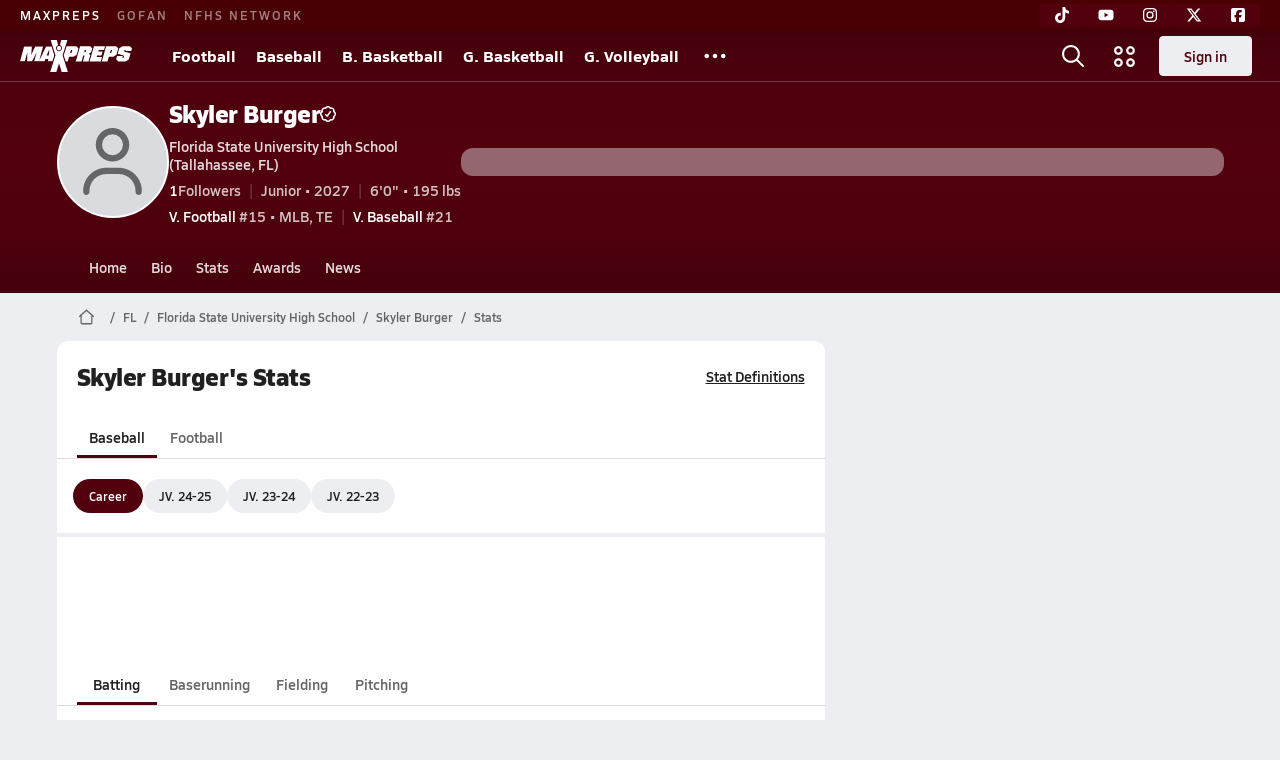

--- FILE ---
content_type: text/html; charset=utf-8
request_url: https://www.maxpreps.com/fl/tallahassee/florida-state-university-high-school-seminoles/athletes/skyler-burger/baseball/stats/?careerid=j1rr8ac45a1n7
body_size: 29454
content:
<!DOCTYPE html><html lang="en"><head><meta charSet="utf-8" data-next-head=""/><meta name="viewport" content="width=device-width, initial-scale=1" data-next-head=""/><meta name="robots" content="max-image-preview:large" data-next-head=""/><meta name="requestContext" content="{&quot;deviceType&quot;:&quot;desktop&quot;,&quot;appType&quot;:0}" data-next-head=""/><meta name="targeting" content="{&quot;pageMetaData&quot;:{&quot;hierarchy&quot;:&quot;career/stats/stats-home&quot;,&quot;tracking&quot;:&quot;career/stats/stats-home&quot;,&quot;pageAdUnit&quot;:&quot;career/stats&quot;,&quot;pageType&quot;:&quot;career_stats_stats-home&quot;},&quot;gender&quot;:&quot;boys&quot;,&quot;sportName&quot;:&quot;football&quot;,&quot;teamLevel&quot;:&quot;Varsity&quot;,&quot;ssid&quot;:&quot;d3f943a6-448f-4f26-8754-84299a3d7201&quot;,&quot;careerId&quot;:&quot;52daa855-057a-4470-91c6-6e231c7fc0cd&quot;,&quot;careerName&quot;:&quot;Skyler Burger&quot;,&quot;schoolId&quot;:&quot;e77af86d-d71d-4a52-83ce-cc03464e9fd6&quot;,&quot;schoolName&quot;:&quot;Florida State University High School (Tallahassee, FL)&quot;,&quot;stateCode&quot;:&quot;FL&quot;,&quot;year&quot;:&quot;25-26&quot;,&quot;season&quot;:&quot;Fall&quot;,&quot;content&quot;:&quot;career,career-manually-managed,career-followers,career-football,career-baseball,career-claimed-athlete,career-claimed,career-stats,career-articles,career-awards&quot;,&quot;affiliation&quot;:&quot;not-yet-calculated&quot;}" data-next-head=""/><meta name="branch:deeplink:maxpreps_context" content="career" data-next-head=""/><meta name="branch:deeplink:maxpreps_career_id" content="52daa855-057a-4470-91c6-6e231c7fc0cd" data-next-head=""/><meta name="branch:deeplink:maxpreps_tab" content="1" data-next-head=""/><link rel="canonical" href="https://www.maxpreps.com/fl/tallahassee/florida-state-university-high-school-seminoles/athletes/skyler-burger/baseball/stats/?careerid=j1rr8ac45a1n7" data-next-head=""/><title data-next-head="">Skyler Burger&#x27;s Florida State University High School Baseball Stats</title><meta name="description" content="Check out Skyler Burger&#x27;s high school sports stats, including updates while playing football and baseball at Florida State University High School (Tallahassee, FL)." data-next-head=""/><link rel="preconnect" href="https://asset.maxpreps.io" crossorigin="anonymous"/><link rel="preconnect" href="https://asset.maxpreps.io"/><link rel="preconnect" href="https://image.maxpreps.io"/><link rel="icon" sizes="180x180" href="https://asset.maxpreps.io/includes/images/icons/xman-white-background-180x180.png"/><link rel="preload" href="https://asset.maxpreps.io/includes/font/siro_regular_macroman/siro-regular-webfont.woff2" as="font" type="font/woff2" crossorigin=""/><link rel="preload" href="https://asset.maxpreps.io/includes/font/siro_semibold_macroman/siro-semibold-webfont.woff2" as="font" type="font/woff2" crossorigin=""/><link rel="preload" href="https://asset.maxpreps.io/includes/font/siro_bold_macroman/siro-bold-webfont.woff2" as="font" type="font/woff2" crossorigin=""/><link rel="preload" href="https://asset.maxpreps.io/includes/font/siro_extrabold_macroman/siro-extrabold-webfont.woff2" as="font" type="font/woff2" crossorigin=""/><meta property="og:title" content="Skyler Burger&#x27;s Florida State University High School Baseball Stats"/><meta property="og:description" content="Check out Skyler Burger&#x27;s high school sports stats, including updates while playing football and baseball at Florida State University High School (Tallahassee, FL)."/><meta property="og:url" content="https://www.maxpreps.com/fl/tallahassee/florida-state-university-high-school-seminoles/athletes/skyler-burger/baseball/stats/?careerid=j1rr8ac45a1n7"/><meta property="og:image" content=""/><meta property="og:image:url" content=""/><meta property="og:image:alt" content="Skyler Burger&#x27;s Florida State University High School Baseball Stats"/><meta property="og:type" content="website"/><style>@font-face{font-family: Siro;src:url(https://asset.maxpreps.io/includes/font/siro_regular_macroman/siro-regular-webfont.woff2) format('woff2'),url(https://asset.maxpreps.io/includes/font/siro_regular_macroman/siro-regular-webfont.woff) format('woff');font-weight:100 499;font-style:normal;font-display:swap;}
@font-face{font-family: Siro;src:url(https://asset.maxpreps.io/includes/font/siro_semibold_macroman/siro-semibold-webfont.woff2) format('woff2'),url(https://asset.maxpreps.io/includes/font/siro_semibold_macroman/siro-semibold-webfont.woff) format('woff');font-weight:500 599;font-style:normal;font-display:swap;}
@font-face{font-family: Siro;src:url(https://asset.maxpreps.io/includes/font/siro_bold_macroman/siro-bold-webfont.woff2) format('woff2'),url(https://asset.maxpreps.io/includes/font/siro_bold_macroman/siro-bold-webfont.woff) format('woff');font-weight:600 799;font-style:normal;font-display:swap;}
@font-face{font-family: Siro;src:url(https://asset.maxpreps.io/includes/font/siro_extrabold_macroman/siro-extrabold-webfont.woff2) format('woff2'),url(https://asset.maxpreps.io/includes/font/siro_extrabold_macroman/siro-extrabold-webfont.woff) format('woff');font-weight:800 900;font-style:normal;font-display:swap;}</style><style id="static-normalize-style">/*! modern-normalize v2.0.0 | MIT License | https://github.com/sindresorhus/modern-normalize */progress,sub,sup{vertical-align:baseline}*,::after,::before{box-sizing:border-box}html{font-family:system-ui,'Segoe UI',Roboto,Helvetica,Arial,sans-serif,'Apple Color Emoji','Segoe UI Emoji';line-height:1.15;-webkit-text-size-adjust:100%;-moz-tab-size:4;tab-size:4}body{margin:0}hr{height:0;color:inherit}abbr[title]{text-decoration:underline dotted}b,strong{font-weight:bolder}code,kbd,pre,samp{font-family:ui-monospace,SFMono-Regular,Consolas,'Liberation Mono',Menlo,monospace;font-size:1em}small{font-size:80%}sub,sup{font-size:75%;line-height:0;position:relative}sub{bottom:-.25em}sup{top:-.5em}table{text-indent:0;border-color:inherit}button,input,optgroup,select,textarea{font-family:inherit;font-size:100%;line-height:1.15;margin:0}button,select{text-transform:none}[type=button],[type=reset],[type=submit],button{-webkit-appearance:button}::-moz-focus-inner{border-style:none;padding:0}:-moz-focusring{outline:ButtonText dotted 1px}:-moz-ui-invalid{box-shadow:none}legend{padding:0}::-webkit-inner-spin-button,::-webkit-outer-spin-button{height:auto}[type=search]{-webkit-appearance:textfield;outline-offset:-2px}::-webkit-search-decoration{-webkit-appearance:none}::-webkit-file-upload-button{-webkit-appearance:button;font:inherit}summary{display:list-item}</style><style id="static-fa-style">.fa-layers,.svg-inline--fa{vertical-align:-.125em;width:var(--fa-width,1.25em);height:1em}.fa-li,.svg-inline--fa.fa-li{inset-inline-start:calc(-1 * var(--fa-li-width,2em))}.fa-layers,.fa-li{text-align:center}.fa-inverse,.fa-layers-counter{color:var(--fa-inverse,#fff)}:host,:root{--fa-font-solid:normal 900 1em/1 "Font Awesome 7 Free";--fa-font-regular:normal 400 1em/1 "Font Awesome 7 Free";--fa-font-light:normal 300 1em/1 "Font Awesome 7 Pro";--fa-font-thin:normal 100 1em/1 "Font Awesome 7 Pro";--fa-font-duotone:normal 900 1em/1 "Font Awesome 7 Duotone";--fa-font-duotone-regular:normal 400 1em/1 "Font Awesome 7 Duotone";--fa-font-duotone-light:normal 300 1em/1 "Font Awesome 7 Duotone";--fa-font-duotone-thin:normal 100 1em/1 "Font Awesome 7 Duotone";--fa-font-brands:normal 400 1em/1 "Font Awesome 7 Brands";--fa-font-sharp-solid:normal 900 1em/1 "Font Awesome 7 Sharp";--fa-font-sharp-regular:normal 400 1em/1 "Font Awesome 7 Sharp";--fa-font-sharp-light:normal 300 1em/1 "Font Awesome 7 Sharp";--fa-font-sharp-thin:normal 100 1em/1 "Font Awesome 7 Sharp";--fa-font-sharp-duotone-solid:normal 900 1em/1 "Font Awesome 7 Sharp Duotone";--fa-font-sharp-duotone-regular:normal 400 1em/1 "Font Awesome 7 Sharp Duotone";--fa-font-sharp-duotone-light:normal 300 1em/1 "Font Awesome 7 Sharp Duotone";--fa-font-sharp-duotone-thin:normal 100 1em/1 "Font Awesome 7 Sharp Duotone";--fa-font-slab-regular:normal 400 1em/1 "Font Awesome 7 Slab";--fa-font-slab-press-regular:normal 400 1em/1 "Font Awesome 7 Slab Press";--fa-font-whiteboard-semibold:normal 600 1em/1 "Font Awesome 7 Whiteboard";--fa-font-thumbprint-light:normal 300 1em/1 "Font Awesome 7 Thumbprint";--fa-font-notdog-solid:normal 900 1em/1 "Font Awesome 7 Notdog";--fa-font-notdog-duo-solid:normal 900 1em/1 "Font Awesome 7 Notdog Duo";--fa-font-etch-solid:normal 900 1em/1 "Font Awesome 7 Etch";--fa-font-jelly-regular:normal 400 1em/1 "Font Awesome 7 Jelly";--fa-font-jelly-fill-regular:normal 400 1em/1 "Font Awesome 7 Jelly Fill";--fa-font-jelly-duo-regular:normal 400 1em/1 "Font Awesome 7 Jelly Duo";--fa-font-chisel-regular:normal 400 1em/1 "Font Awesome 7 Chisel"}.svg-inline--fa{box-sizing:content-box;display:var(--fa-display,inline-block);overflow:visible}.fa-layers,.fa-stack{display:inline-block}.svg-inline--fa.fa-2xs{vertical-align:.1em}.svg-inline--fa.fa-xs{vertical-align:0}.svg-inline--fa.fa-sm{vertical-align:-.0714285714em}.svg-inline--fa.fa-lg{vertical-align:-.2em}.svg-inline--fa.fa-xl{vertical-align:-.25em}.svg-inline--fa.fa-2xl{vertical-align:-.3125em}.fa-pull-left,.fa-pull-start,.svg-inline--fa .fa-pull-start,.svg-inline--fa.fa-pull-left{float:inline-start;margin-inline-end:var(--fa-pull-margin,.3em)}.fa-pull-end,.fa-pull-right,.svg-inline--fa .fa-pull-end,.svg-inline--fa.fa-pull-right{float:inline-end;margin-inline-start:var(--fa-pull-margin,.3em)}.svg-inline--fa.fa-li{width:var(--fa-li-width,2em);inset-block-start:0.25em}.fa-layers-counter,.fa-layers-text{display:inline-block;position:absolute;text-align:center}.fa-layers,.fa-ul>li{position:relative}.fa-layers .svg-inline--fa{inset:0;margin:auto;position:absolute;transform-origin:center center}.fa-layers-text{left:50%;top:50%;transform:translate(-50%,-50%);transform-origin:center center}.fa-layers-counter{background-color:var(--fa-counter-background-color,#ff253a);border-radius:var(--fa-counter-border-radius,1em);box-sizing:border-box;line-height:var(--fa-counter-line-height, 1);max-width:var(--fa-counter-max-width,5em);min-width:var(--fa-counter-min-width,1.5em);overflow:hidden;padding:var(--fa-counter-padding,.25em .5em);right:var(--fa-right,0);text-overflow:ellipsis;top:var(--fa-top,0);transform:scale(var(--fa-counter-scale,.25));transform-origin:top right}.fa-layers-bottom-right{bottom:var(--fa-bottom,0);right:var(--fa-right,0);top:auto;transform:scale(var(--fa-layers-scale,.25));transform-origin:bottom right}.fa-layers-bottom-left,.fa-layers-top-right{transform:scale(var(--fa-layers-scale,.25))}.fa-layers-bottom-left{bottom:var(--fa-bottom,0);left:var(--fa-left,0);right:auto;top:auto;transform-origin:bottom left}.fa-layers-top-right{top:var(--fa-top,0);right:var(--fa-right,0);transform-origin:top right}.fa-layers-top-left{left:var(--fa-left,0);right:auto;top:var(--fa-top,0);transform:scale(var(--fa-layers-scale,.25));transform-origin:top left}.fa-1x{font-size:1em}.fa-2x{font-size:2em}.fa-3x{font-size:3em}.fa-4x{font-size:4em}.fa-5x{font-size:5em}.fa-6x{font-size:6em}.fa-7x{font-size:7em}.fa-8x{font-size:8em}.fa-9x{font-size:9em}.fa-10x{font-size:10em}.fa-2xs{font-size:calc(10 / 16 * 1em);line-height:calc(1 / 10 * 1em);vertical-align:calc((6 / 10 - .375) * 1em)}.fa-xs{font-size:calc(12 / 16 * 1em);line-height:calc(1 / 12 * 1em);vertical-align:calc((6 / 12 - .375) * 1em)}.fa-sm{font-size:calc(14 / 16 * 1em);line-height:calc(1 / 14 * 1em);vertical-align:calc((6 / 14 - .375) * 1em)}.fa-lg{font-size:calc(20 / 16 * 1em);line-height:calc(1 / 20 * 1em);vertical-align:calc((6 / 20 - .375) * 1em)}.fa-xl{font-size:calc(24 / 16 * 1em);line-height:calc(1 / 24 * 1em);vertical-align:calc((6 / 24 - .375) * 1em)}.fa-2xl{font-size:calc(32 / 16 * 1em);line-height:calc(1 / 32 * 1em);vertical-align:calc((6 / 32 - .375) * 1em)}.fa-width-auto{--fa-width:auto}.fa-fw,.fa-width-fixed{--fa-width:1.25em}.fa-ul{list-style-type:none;margin-inline-start:var(--fa-li-margin,2.5em);padding-inline-start:0}.fa-li{position:absolute;width:var(--fa-li-width,2em);line-height:inherit}.fa-border{border-color:var(--fa-border-color,#eee);border-radius:var(--fa-border-radius,.1em);border-style:var(--fa-border-style,solid);border-width:var(--fa-border-width,.0625em);box-sizing:var(--fa-border-box-sizing,content-box);padding:var(--fa-border-padding,.1875em .25em)}.fa-spin{animation-name:fa-spin;animation-delay:var(--fa-animation-delay, 0s);animation-direction:var(--fa-animation-direction,normal);animation-duration:var(--fa-animation-duration, 2s);animation-iteration-count:var(--fa-animation-iteration-count,infinite);animation-timing-function:var(--fa-animation-timing,linear)}@media (prefers-reduced-motion:reduce){.fa-spin{animation:none!important;transition:none!important}}@keyframes fa-spin{0%{transform:rotate(0)}100%{transform:rotate(360deg)}}.fa-rotate-90{transform:rotate(90deg)}.fa-rotate-180{transform:rotate(180deg)}.fa-rotate-270{transform:rotate(270deg)}.fa-flip-horizontal{transform:scale(-1,1)}.fa-flip-vertical{transform:scale(1,-1)}.fa-flip-both,.fa-flip-horizontal.fa-flip-vertical{transform:scale(-1,-1)}.fa-rotate-by{transform:rotate(var(--fa-rotate-angle,0))}.svg-inline--fa .fa-primary{fill:var(--fa-primary-color,currentColor);opacity:var(--fa-primary-opacity, 1)}.svg-inline--fa .fa-secondary,.svg-inline--fa.fa-swap-opacity .fa-primary{opacity:var(--fa-secondary-opacity, .4)}.svg-inline--fa .fa-secondary{fill:var(--fa-secondary-color,currentColor)}.svg-inline--fa.fa-swap-opacity .fa-secondary{opacity:var(--fa-primary-opacity, 1)}.svg-inline--fa mask .fa-primary,.svg-inline--fa mask .fa-secondary{fill:black}.svg-inline--fa.fa-inverse{fill:var(--fa-inverse,#fff)}.fa-stack{height:2em;line-height:2em;position:relative;vertical-align:middle;width:2.5em}.svg-inline--fa.fa-stack-1x{--fa-width:1.25em;height:1em;width:var(--fa-width)}.svg-inline--fa.fa-stack-2x{--fa-width:2.5em;height:2em;width:var(--fa-width)}.fa-stack-1x,.fa-stack-2x{inset:0;margin:auto;position:absolute;z-index:var(--fa-stack-z-index,auto)}</style><style id="static-mp-style">*{margin:0;padding:0;border:0;font:inherit;vertical-align:baseline}html{scroll-behavior:smooth}article,aside,details,figcaption,figure,footer,header,hgroup,menu,nav,section{display:block}body{font-family:Siro,Arial,Helvetica,sans-serif!important;font-variant:normal;font-size:14px;}ol,ul{list-style:none}blockquote,q{quotes:none}blockquote::after,blockquote::before,q::after,q::before{content:'';content:none}table{border-collapse:collapse;border-spacing:0}button{cursor:pointer}a{text-decoration:none}#onetrust-consent-sdk{pointer-events:initial;}.sr-only{position:absolute;width:1px;height:1px;padding:0;margin:-1px;overflow:hidden;clip:rect(0,0,0,0);white-space:nowrap;border-width:0}</style><style id="dynamic-mp-style"> :root { --font-weight-regular:400;--font-weight-semibold:500;--font-weight-bold:700;--font-weight-heavy:800;--line-height-none:1;--line-height-normal:1.3;--line-height-comfy:1.6;--spacing-25:4px;--spacing-50:8px;--spacing-75:12px;--spacing-100:16px;--spacing-125:20px;--spacing-150:24px;--spacing-200:32px;--spacing-250:40px;--spacing-300:48px;--spacing-400:64px;--spacing-600:96px;--spacing-800:128px; accent-color:#E10500; } .heading_500_xbold {font-size:80px;line-height:var(--line-height-normal);font-weight:var(--font-weight-heavy); letter-spacing: -0.03rem; }.heading_300_xbold {font-size:48px;line-height:var(--line-height-normal);font-weight:var(--font-weight-heavy); letter-spacing: -0.03rem; }.heading_200_xbold {font-size:32px;line-height:var(--line-height-normal);font-weight:var(--font-weight-heavy); letter-spacing: -0.03rem; }.heading_150_xbold {font-size:24px;line-height:var(--line-height-normal);font-weight:var(--font-weight-heavy); letter-spacing: -0.03rem; }.heading_125_bold {font-size:20px;line-height:var(--line-height-normal);font-weight:var(--font-weight-bold); letter-spacing: -0.03rem; }.heading_100_bold {font-size:16px;line-height:var(--line-height-normal);font-weight:var(--font-weight-bold); }.heading_90_bold {font-size:14px;line-height:var(--line-height-normal);font-weight:var(--font-weight-bold); }.heading_75_bold {font-size:12px;line-height:var(--line-height-normal);font-weight:var(--font-weight-bold); }.heading_125_semibold {font-size:20px;line-height:var(--line-height-normal);font-weight:var(--font-weight-semibold); letter-spacing: -0.03rem; }.heading_100_semibold {font-size:16px;line-height:var(--line-height-normal);font-weight:var(--font-weight-semibold); }.heading_90_semibold {font-size:14px;line-height:var(--line-height-normal);font-weight:var(--font-weight-semibold); }.heading_75_semibold {font-size:12px;line-height:var(--line-height-normal);font-weight:var(--font-weight-semibold); }.body_110_reg {font-size:18px;line-height:var(--line-height-comfy);font-weight:var(--font-weight-regular); }.body_100_reg {font-size:16px;line-height:var(--line-height-comfy);font-weight:var(--font-weight-regular); }.body_90_reg {font-size:14px;line-height:var(--line-height-comfy);font-weight:var(--font-weight-regular); }.action_100_semibold {font-size:16px;line-height:var(--line-height-normal);font-weight:var(--font-weight-semibold); }.action_90_semibold {font-size:14px;line-height:var(--line-height-normal);font-weight:var(--font-weight-semibold); }.action_75_semibold {font-size:12px;line-height:var(--line-height-normal);font-weight:var(--font-weight-semibold); }.detail_125_reg {font-size:20px;line-height:var(--line-height-normal);font-weight:var(--font-weight-regular); letter-spacing: -0.03rem; }.detail_100_reg {font-size:16px;line-height:var(--line-height-normal);font-weight:var(--font-weight-regular); }.detail_90_reg {font-size:14px;line-height:var(--line-height-normal);font-weight:var(--font-weight-regular); }.detail_75_reg {font-size:12px;line-height:var(--line-height-normal);font-weight:var(--font-weight-regular); }.detail_125_bold {font-size:20px;line-height:var(--line-height-normal);font-weight:var(--font-weight-bold); letter-spacing: -0.03rem; }.detail_100_bold {font-size:16px;line-height:var(--line-height-normal);font-weight:var(--font-weight-bold); }.detail_90_bold {font-size:14px;line-height:var(--line-height-normal);font-weight:var(--font-weight-bold); }.detail_75_bold {font-size:12px;line-height:var(--line-height-normal);font-weight:var(--font-weight-bold); } .card-padding { padding: var(--spacing-125); } .card-padding-x { padding: 0 var(--spacing-125); } .card-margin-y { margin: var(--spacing-100) 0; } body { color: #212021; background-color: #EDEEF2; font-weight:var(--font-weight-regular); line-height:var(--line-height-normal); }</style><script id="bb-init-script">(function(a,d){
  var w=window,b='BidBarrel',q='queue';w[b]=w[b]?w[b]:{};w[b][q]=w[b][q]?w[b][q]:[];
  a.forEach(function(z){w[b][z]=function(){var c=arguments;w[b][q].push(function(r){w[b][z].apply(w[b],c);r()})}});
  if(d){var p=document,t='script',f=p.getElementsByTagName(t)[0];s=p.createElement(t);s.async=!0;s.id=b.toLowerCase();s.src=d;if(!f)f=p.head;f.parentNode.insertBefore(s,f)};
})(['auction','initialize','on','destroySlots','destroyAllSlots','setConfig'],null);

(function() {
  const a = document.cookie.match('(^|;)\\s*MemberName\\s*=\\s*([^;]+)');

  var l = localStorage;

  if (a && a.length === 3) {
    var m = new URLSearchParams(a.pop());
    
    const tfcd = !!parseInt(m.get('tfcd') || '0');
    l.setItem('_BB.tfcd', tfcd.toString());
    
    const hash = m.get('email');
    if(hash) l.setItem('_BB.eid', hash);
    else l.removeItem('_BB.eid');
  }
  else {
    l.setItem('_BB.tfcd', '0');
    l.removeItem('_BB.eid');
  }
})()</script><script id="tealium-init-script">
  var utag_data = utag_data || {};
  utag_data.pageUrl = window.location.href;
</script><noscript data-n-css=""></noscript><script defer="" noModule="" src="https://asset.maxpreps.io/_next/static/chunks/polyfills-42372ed130431b0a.js"></script><script defer="" src="https://asset.maxpreps.io/_next/static/chunks/3556.56efd3395c837bc0.js"></script><script defer="" src="https://asset.maxpreps.io/_next/static/chunks/1669.cf964d5d9a6a7428.js"></script><script defer="" src="https://asset.maxpreps.io/_next/static/chunks/6053.aac67dbd197a9929.js"></script><script defer="" src="https://asset.maxpreps.io/_next/static/chunks/3643.57023048a413d7e5.js"></script><script defer="" src="https://asset.maxpreps.io/_next/static/chunks/4849.84ec18eefb164bc5.js"></script><script src="https://asset.maxpreps.io/_next/static/chunks/webpack-1d64443697af95d0.js" defer=""></script><script src="https://asset.maxpreps.io/_next/static/chunks/framework-1548034a53843b9f.js" defer=""></script><script src="https://asset.maxpreps.io/_next/static/chunks/main-ebd25c8da536f46e.js" defer=""></script><script src="https://asset.maxpreps.io/_next/static/chunks/pages/_app-9fbb509516ddbd9e.js" defer=""></script><script src="https://asset.maxpreps.io/_next/static/chunks/1460-73d504fbe84769d8.js" defer=""></script><script src="https://asset.maxpreps.io/_next/static/chunks/1061-9f7a84abb7c76014.js" defer=""></script><script src="https://asset.maxpreps.io/_next/static/chunks/7914-ad66daa1809b238a.js" defer=""></script><script src="https://asset.maxpreps.io/_next/static/chunks/36-f886e26471225b1f.js" defer=""></script><script src="https://asset.maxpreps.io/_next/static/chunks/5619-034523ea738ccceb.js" defer=""></script><script src="https://asset.maxpreps.io/_next/static/chunks/5436-bb3f04e17ea8f15c.js" defer=""></script><script src="https://asset.maxpreps.io/_next/static/chunks/3911-17b81fcc627263b7.js" defer=""></script><script src="https://asset.maxpreps.io/_next/static/chunks/4667-66416e03dc639c38.js" defer=""></script><script src="https://asset.maxpreps.io/_next/static/chunks/4440-8239c353bf394cf4.js" defer=""></script><script src="https://asset.maxpreps.io/_next/static/chunks/9313-0e75fdac6d499162.js" defer=""></script><script src="https://asset.maxpreps.io/_next/static/chunks/1397-bcacf27963008715.js" defer=""></script><script src="https://asset.maxpreps.io/_next/static/chunks/7550-31195a91774824cc.js" defer=""></script><script src="https://asset.maxpreps.io/_next/static/chunks/8309-0b1bec006f530c11.js" defer=""></script><script src="https://asset.maxpreps.io/_next/static/chunks/6349-2c389db4eaa0d256.js" defer=""></script><script src="https://asset.maxpreps.io/_next/static/chunks/pages/careerprofile/stats-8784b2c8b4869ba8.js" defer=""></script><script src="https://asset.maxpreps.io/_next/static/1764019328/_buildManifest.js" defer=""></script><script src="https://asset.maxpreps.io/_next/static/1764019328/_ssgManifest.js" defer=""></script><style data-styled="" data-styled-version="6.1.19">.kPDlSk{padding-top:var(--spacing-125);color:#212021;}/*!sc*/
.kPDlSk .query-container{container-type:inline-size;z-index:1;position:relative;}/*!sc*/
.kPDlSk .top,.kPDlSk .bottom{display:flex;align-items:center;gap:var(--spacing-50);}/*!sc*/
.kPDlSk .bottom{margin-top:var(--spacing-50);justify-content:space-between;}/*!sc*/
.kPDlSk .title{display:inline-block;}/*!sc*/
.kPDlSk h1{font-size:24px;line-height:var(--line-height-normal);font-weight:var(--font-weight-heavy);letter-spacing:-0.03rem;}/*!sc*/
@container (inline-size >= 768px){.kPDlSk h1{font-size:32px;line-height:var(--line-height-normal);font-weight:var(--font-weight-heavy);letter-spacing:-0.03rem;}}/*!sc*/
.kPDlSk h2{font-size:20px;line-height:var(--line-height-normal);font-weight:var(--font-weight-bold);letter-spacing:-0.03rem;}/*!sc*/
@container (inline-size >= 768px){.kPDlSk h2{font-size:24px;line-height:var(--line-height-normal);font-weight:var(--font-weight-heavy);letter-spacing:-0.03rem;}}/*!sc*/
.kPDlSk .sub-title{margin-top:var(--spacing-50);color:#656667;font-size:14px;line-height:var(--line-height-normal);font-weight:var(--font-weight-regular);}/*!sc*/
.kPDlSk .top-right{margin-left:auto;padding-left:var(--spacing-100);}/*!sc*/
data-styled.g1[id="sc-bdf29f4-0"]{content:"kPDlSk,"}/*!sc*/
.iWqCjj{width:100%;border-radius:12px;background-color:#FFFFFF;color:#212021;container-name:card;container-type:inline-size;}/*!sc*/
data-styled.g2[id="sc-d7523cc7-0"]{content:"iWqCjj,"}/*!sc*/
.dwHMw{display:flex;justify-content:center;min-height:90px;margin:var(--spacing-50) 0;}/*!sc*/
@container (inline-size >= 768px){.dwHMw{margin:var(--spacing-100) 0;}}/*!sc*/
.idmAia{display:flex;justify-content:center;min-height:250px;min-width:300px;margin:var(--spacing-50) 0;}/*!sc*/
@container (inline-size >= 768px){.idmAia{margin:var(--spacing-100) 0;}}/*!sc*/
.eYivQL{display:flex;justify-content:center;margin:var(--spacing-50) 0;}/*!sc*/
@container (inline-size >= 768px){.eYivQL{margin:var(--spacing-100) 0;}}/*!sc*/
data-styled.g3[id="sc-b77c7e06-0"]{content:"dwHMw,idmAia,eYivQL,"}/*!sc*/
:root{--themeNavLight:#52000E;}/*!sc*/
data-styled.g4[id="sc-global-giBVFz1"]{content:"sc-global-giBVFz1,"}/*!sc*/
.gafThl{display:inline-flex;width:16px;height:16px;}/*!sc*/
.gafThl .icon-placeholder,.gafThl .x-mi{width:16px;height:16px;}/*!sc*/
.klEezt{display:inline-flex;}/*!sc*/
.gNWEjt{display:inline-flex;width:24px;height:24px;}/*!sc*/
.gNWEjt .icon-placeholder,.gNWEjt .x-mi{width:24px;height:24px;}/*!sc*/
.gXuzkV{display:inline-flex;width:22px;height:22px;}/*!sc*/
.gXuzkV .icon-placeholder,.gXuzkV .x-mi{width:22px;height:22px;}/*!sc*/
.wYQgV{display:inline-flex;width:67.2px;height:67.2px;}/*!sc*/
.wYQgV .icon-placeholder,.wYQgV .x-mi{width:67.2px;height:67.2px;}/*!sc*/
.gkQiON{display:inline-flex;width:9px;height:9px;}/*!sc*/
.gkQiON .icon-placeholder,.gkQiON .x-mi{width:9px;height:9px;}/*!sc*/
data-styled.g6[id="sc-50941e4e-0"]{content:"gafThl,klEezt,gNWEjt,gXuzkV,wYQgV,gkQiON,"}/*!sc*/
.gJYGCG{appearance:none;cursor:pointer;}/*!sc*/
data-styled.g7[id="sc-e3226096-0"]{content:"gJYGCG,"}/*!sc*/
.hlDeFQ{appearance:none;background-color:transparent;cursor:pointer;color:var(--data-color);}/*!sc*/
.hlDeFQ:hover{color:var(--data-hover-color);}/*!sc*/
.hlDeFQ:active{color:#A6A9AD;}/*!sc*/
.ljRkqy{appearance:none;background-color:transparent;cursor:pointer;color:var(--data-color);}/*!sc*/
.ljRkqy:hover{color:var(--data-hover-color);text-decoration:underline;}/*!sc*/
.ljRkqy:active{color:#A6A9AD;}/*!sc*/
.fBOAqy{appearance:none;background-color:transparent;cursor:pointer;color:var(--data-color);text-decoration:underline;}/*!sc*/
.fBOAqy:hover{color:var(--data-hover-color);}/*!sc*/
.fBOAqy:active{color:#A6A9AD;}/*!sc*/
data-styled.g8[id="sc-63c3c392-0"]{content:"hlDeFQ,ljRkqy,fBOAqy,"}/*!sc*/
.cAEaZy{appearance:none;background-color:transparent;cursor:pointer;color:var(--data-color);}/*!sc*/
.cAEaZy:hover{color:var(--data-hover-color);}/*!sc*/
.cAEaZy:active{color:#A6A9AD;}/*!sc*/
.gXTzQI{appearance:none;background-color:transparent;cursor:pointer;color:var(--data-color);text-decoration:underline;}/*!sc*/
.gXTzQI:hover{color:var(--data-hover-color);}/*!sc*/
.gXTzQI:active{color:#A6A9AD;}/*!sc*/
.ctOOgc{appearance:none;background-color:transparent;cursor:pointer;color:var(--data-color);}/*!sc*/
.ctOOgc:hover{color:var(--data-hover-color);text-decoration:underline;}/*!sc*/
.ctOOgc:active{color:#A6A9AD;}/*!sc*/
data-styled.g10[id="sc-63c3c392-2"]{content:"cAEaZy,gXTzQI,ctOOgc,"}/*!sc*/
.bEAjst{font-size:12px;line-height:var(--line-height-normal);font-weight:var(--font-weight-semibold);display:flex;align-items:stretch;justify-content:center;margin:8px 0 0;min-height:32px;}/*!sc*/
.bEAjst .mobile-portal{position:relative;}/*!sc*/
data-styled.g12[id="sc-8097d908-1"]{content:"bEAjst,"}/*!sc*/
.ggUtfm{margin:0 auto;display:flex;align-items:stretch;flex-flow:row nowrap;overflow:auto;width:100%;z-index:1;position:relative;}/*!sc*/
@media (min-width: 1280px){.ggUtfm{max-width:1155px;}}/*!sc*/
.ggUtfm>li{display:flex;align-items:center;}/*!sc*/
.ggUtfm>li::before{content:'/';color:#656667;}/*!sc*/
.ggUtfm>li:first-child::before{content:'';}/*!sc*/
.ggUtfm a,.ggUtfm span{padding:0 8px;color:#656667;white-space:nowrap;display:flex;align-items:center;line-height:32px;}/*!sc*/
.ggUtfm .x-mi{display:block;height:32px;}/*!sc*/
data-styled.g13[id="sc-8097d908-2"]{content:"ggUtfm,"}/*!sc*/
.bbnnmO{display:flex;justify-content:center;row-gap:var(--spacing-50);flex-wrap:wrap;color:#FFFFFF;white-space:nowrap;text-transform:uppercase;font-size:14px;line-height:var(--line-height-normal);font-weight:var(--font-weight-semibold);}/*!sc*/
.bbnnmO::after,.bbnnmO::before{content:'';width:100%;order:1;display:block;}/*!sc*/
.bbnnmO .item:nth-child(2n)::before{content:'|';margin:0 var(--spacing-50);}/*!sc*/
.bbnnmO .item:nth-child(n + 3){order:1;}/*!sc*/
.bbnnmO .item:nth-child(n + 5){order:2;}/*!sc*/
.bbnnmO .item.full-row{flex:0 0 100%;}/*!sc*/
.bbnnmO .item.full-row::before{content:'';margin:0;}/*!sc*/
@media only screen and (min-width:1120px){.bbnnmO::before{content:none;}.bbnnmO .item:nth-child(n){order:initial;flex:initial;}.bbnnmO .item:nth-child(n)::before{content:'';margin:0;}.bbnnmO .item:nth-child(n + 2)::before{content:'|';margin:0 var(--spacing-50);}}/*!sc*/
data-styled.g15[id="sc-8efd2304-0"]{content:"bbnnmO,"}/*!sc*/
.kdrrYu{content-visibility:auto;contain-intrinsic-size:clamp(400px, calc(100vh - 100px), 540px);position:relative;padding:72px 50px 50px 50px;height:clamp(400px, calc(100vh - 100px), 540px);box-sizing:border-box;background:var(--themeNavLight,#E10500);display:flex;justify-content:space-between;align-items:center;flex-flow:column nowrap;text-align:center;color:#FFFFFF;}/*!sc*/
.kdrrYu a{color:#FFFFFF;text-decoration:none;}/*!sc*/
.kdrrYu a:hover{color:#FFFFFF;opacity:0.6;}/*!sc*/
.kdrrYu .legalese{-webkit-font-smoothing:antialiased;font-size:12px;line-height:var(--line-height-normal);font-weight:var(--font-weight-regular);}/*!sc*/
.kdrrYu .legalese .copyright{color:#FFFFFF;margin:0 0 8px;}/*!sc*/
.kdrrYu .mp-logo>img{width:175px;height:50px;display:block;}/*!sc*/
.kdrrYu .mp-logo>img:hover{opacity:0.6;}/*!sc*/
.kdrrYu .play-on-logo{display:inline-block;width:150px;height:54px;margin-left:-26px;}/*!sc*/
.kdrrYu .social{display:flex;gap:20px;justify-content:center;flex-wrap:nowrap;color:#FFFFFF;}/*!sc*/
@media only screen and (min-width:480px){.kdrrYu .social{gap:40px;}.kdrrYu .social>a span,.kdrrYu .social>a svg{width:32px;height:32px;}}/*!sc*/
data-styled.g16[id="sc-8efd2304-1"]{content:"kdrrYu,"}/*!sc*/
.OiIBP{position:relative;z-index:1001;}/*!sc*/
data-styled.g17[id="sc-cf280dd4-0"]{content:"OiIBP,"}/*!sc*/
.ifVXuj{position:relative;}/*!sc*/
.ifVXuj.hide{display:none;}/*!sc*/
@media (max-width:768px) and (orientation:landscape){.ifVXuj.sticky-disabled-on-mobile-landscape{position:relative!important;}}/*!sc*/
data-styled.g18[id="sc-cf280dd4-1"]{content:"ifVXuj,"}/*!sc*/
.DTmPN{margin:4px 0 0;}/*!sc*/
data-styled.g19[id="sc-b48771d9-0"]{content:"DTmPN,"}/*!sc*/
.bKRoWx{font-size:14px;line-height:var(--line-height-normal);font-weight:var(--font-weight-semibold);display:inline-flex;align-items:center;justify-content:center;gap:var(--spacing-50);border-radius:8px;white-space:nowrap;height:32px;width:unset;padding:0 var(--spacing-75);font-size:14px;line-height:var(--line-height-normal);font-weight:var(--font-weight-semibold);color:#212021;background-color:#EDEEF2;border:1px solid #EDEEF2;}/*!sc*/
.bKRoWx:is(:hover,:focus){color:#212021;background-color:#D9DBDE;border-color:#D9DBDE;}/*!sc*/
.bKRoWx:is(.disabled,:disabled){pointer-events:none;cursor:not-allowed;}/*!sc*/
data-styled.g20[id="sc-959d59ed-0"]{content:"bKRoWx,"}/*!sc*/
#nprogress{pointer-events:none;}/*!sc*/
#nprogress .bar{position:fixed;z-index:1031;top:0;left:0;right:0;height:3px;background:#004ACE;}/*!sc*/
#nprogress .peg{display:block;position:absolute;right:0px;width:100px;height:100%;box-shadow:0 0 10px #004ACE,0 0 5px #004ACE;opacity:1;transform:rotate(3deg) translate(0px,-4px);}/*!sc*/
#nprogress .spinner{display:block;position:fixed;z-index:1031;top:15px;right:15px;}/*!sc*/
#nprogress .spinner-icon{width:18px;height:18px;box-sizing:border-box;border:solid 2px transparent;border-top-color:#004ACE;border-left-color:#004ACE;border-radius:50%;animation:nprogress-spinner 400ms linear infinite;}/*!sc*/
.nprogress-custom-parent{overflow:hidden;position:relative;}/*!sc*/
.nprogress-custom-parent #nprogress .spinner,.nprogress-custom-parent #nprogress .bar{position:absolute;}/*!sc*/
@keyframes nprogress-spinner{0%{transform:rotate(0deg);}100%{transform:rotate(360deg);}}/*!sc*/
data-styled.g21[id="sc-global-fPTlvi1"]{content:"sc-global-fPTlvi1,"}/*!sc*/
.fbixKH{width:100%;margin:8px 0;display:grid;justify-content:center;gap:24px;grid-template-columns:100%;}/*!sc*/
.fbixKH .footer-ad-container .sc-b77c7e06-0{margin-top:0;}/*!sc*/
@media (min-width: 768px){.fbixKH{grid-template-columns:768px;}}/*!sc*/
@media (min-width: 1280px){.fbixKH{grid-template-columns:768px 375px;}}/*!sc*/
data-styled.g22[id="sc-91bd38b0-0"]{content:"fbixKH,"}/*!sc*/
.cEUAwd{display:flex;flex-direction:column;justify-content:flex-start;align-items:center;background-color:#EDEEF2;}/*!sc*/
data-styled.g23[id="sc-91bd38b0-1"]{content:"cEUAwd,"}/*!sc*/
.fIrDyf{display:block;border-radius:4px;width:65px;height:65px;}/*!sc*/
.fqbvjf{display:block;border-radius:50%;width:64px;height:64px;}/*!sc*/
data-styled.g38[id="sc-f45e36aa-0"]{content:"fIrDyf,fqbvjf,"}/*!sc*/
.hsUGeB{background-color:#D9DBDE;border-radius:50%;display:flex;align-items:center;justify-content:center;overflow:hidden;width:112px;height:112px;}/*!sc*/
data-styled.g39[id="sc-f23196e5-0"]{content:"hsUGeB,"}/*!sc*/
.fFaZvu{appearance:none;}/*!sc*/
data-styled.g57[id="sc-753d242c-0"]{content:"fFaZvu,"}/*!sc*/
.bCnnmz{margin-left:auto;display:flex;align-items:stretch;}/*!sc*/
data-styled.g65[id="sc-49b7d96b-0"]{content:"bCnnmz,"}/*!sc*/
.judhBq{display:flex;align-items:center;gap:10px;margin:0 0 0 10px;}/*!sc*/
data-styled.g66[id="sc-49b7d96b-1"]{content:"judhBq,"}/*!sc*/
.dSbQiK{min-width:52px;position:relative;display:flex;align-items:center;justify-content:center;}/*!sc*/
.dSbQiK>button,.dSbQiK>a{display:flex;align-items:center;justify-content:center;height:52px;width:100%;padding:0 10px;white-space:nowrap;color:#FFFFFF;background:transparent;}/*!sc*/
.dSbQiK>div{display:none;}/*!sc*/
.dSbQiK:hover{background-color:rgba(0,0,0,.1);}/*!sc*/
.dSbQiK:hover>div{display:initial;}/*!sc*/
.dSbQiK .notification{position:absolute;top:var(--spacing-50);right:var(--spacing-50);}/*!sc*/
.dSbQiK .notification .flash{opacity:1;animation:flashAnimation 2s infinite;animation-delay:0.8s;}/*!sc*/
@keyframes flashAnimation{0%,49.9%,100%{opacity:1;}50%,99.9%{opacity:0;}}/*!sc*/
data-styled.g67[id="sc-49b7d96b-2"]{content:"dSbQiK,"}/*!sc*/
.gAWqSo{display:flex;align-items:center;margin:0 var(--spacing-50);}/*!sc*/
.gAWqSo .sc-959d59ed-0{height:40px;border-radius:4px;padding:0 var(--spacing-150);}/*!sc*/
.gAWqSo .sc-959d59ed-0.sign-in,.gAWqSo .sc-959d59ed-0.claim:hover{color:#52000E;}/*!sc*/
data-styled.g68[id="sc-49b7d96b-3"]{content:"gAWqSo,"}/*!sc*/
.gRBiuA{position:relative;display:flex;align-items:center;width:100%;height:52px;color:#FFFFFF;}/*!sc*/
@media (min-width: 1024px){.gRBiuA{padding-right:var(--spacing-125);}}/*!sc*/
.gRBiuA .logo{margin:0 var(--spacing-100);}/*!sc*/
.gRBiuA .logo>span{display:flex;}/*!sc*/
.gRBiuA .logo svg{width:90px;height:auto;aspect-ratio:119/34;}/*!sc*/
@media (min-width: 1024px){.gRBiuA .logo{margin:0 var(--spacing-125);}.gRBiuA .logo svg{width:112px;}}/*!sc*/
.gRBiuA::before,.gRBiuA::after{content:'';position:absolute;z-index:-1;bottom:0;left:0;right:0;}/*!sc*/
.gRBiuA::before{top:0;background:#52000E linear-gradient( to bottom,rgba(0,0,0,0.1825) 0%,rgba(0,0,0,0.055) 100% );}/*!sc*/
.gRBiuA::after{border-bottom:1px solid rgba(255,255,255,.2);}/*!sc*/
.gRBiuA:has(.sc-49b7d96b-2:hover) .sc-49b7d96b-2>button,.gRBiuA:has(.sc-49b7d96b-2:hover) .sc-49b7d96b-2>a,.gRBiuA:has(.sc-49b7d96b-2:hover) .sc-49b7d96b-2 svg{color:rgba(255,255,255,.85);stroke:rgba(255,255,255,.85);}/*!sc*/
.gRBiuA:has(.sc-49b7d96b-2:hover) .sc-49b7d96b-2:hover>button,.gRBiuA:has(.sc-49b7d96b-2:hover) .sc-49b7d96b-2:hover>a,.gRBiuA:has(.sc-49b7d96b-2:hover) .sc-49b7d96b-2:hover svg{color:#FFFFFF;stroke:#FFFFFF;}/*!sc*/
data-styled.g69[id="sc-49b7d96b-4"]{content:"gRBiuA,"}/*!sc*/
.kiAYsV{cursor:initial;position:absolute;z-index:100;top:100%;color:#212021;background-color:#FFFFFF;border:#52000E;border-radius:12px;box-shadow:0 23px 73px -12px rgba(0,0,0,.4);padding:8px 0;left:-20px;}/*!sc*/
.kiAYsV[data-direction='right']{right:-10px;left:auto;}/*!sc*/
.kiAYsV>.x-mi-wrapper{position:absolute;bottom:100%;height:16px;pointer-events:none;left:25px;}/*!sc*/
.kiAYsV[data-direction='right']>.x-mi-wrapper{left:auto;right:30px;}/*!sc*/
data-styled.g70[id="sc-e492bb03-0"]{content:"kiAYsV,"}/*!sc*/
.fPaOoJ{padding:0 20px;text-align:left;min-width:324px;}/*!sc*/
.fPaOoJ>li:not(:last-child){border-bottom:1px solid #D9DBDE;}/*!sc*/
.fPaOoJ>li >a{padding:16px 0;display:grid;grid-template-columns:min-content auto;grid-gap:16px;}/*!sc*/
.fPaOoJ>li >a:not(:hover) div+p{color:#656667;}/*!sc*/
data-styled.g71[id="sc-9bfabda6-0"]{content:"fPaOoJ,"}/*!sc*/
.iKDzCD{text-transform:uppercase;letter-spacing:1.15px;color:#656667;text-align:left;padding:8px 20px;}/*!sc*/
data-styled.g72[id="sc-9bfabda6-1"]{content:"iKDzCD,"}/*!sc*/
.hiCZAN>li>a{display:block;padding:8px 10px;margin:0 10px;white-space:nowrap;}/*!sc*/
.hiCZAN>li>a:hover{background-color:#E10500;color:#FFFFFF;border-radius:8px;margin:0 10px;}/*!sc*/
.hiCZAN>li.header{padding:var(--spacing-50) var(--spacing-125);}/*!sc*/
data-styled.g74[id="sc-56d4c3fa-0"]{content:"hiCZAN,"}/*!sc*/
.dcftnp>header{display:flex;justify-content:space-between;padding:8px 20px 16px 20px;white-space:nowrap;}/*!sc*/
.dcftnp>header h3{color:#656667;}/*!sc*/
.dcftnp>header .all-sports{margin-left:24px;}/*!sc*/
.dcftnp>.lists{display:grid;grid-template-columns:50% 50%;}/*!sc*/
.dcftnp ul:first-child{border-right:1px solid #D9DBDE;}/*!sc*/
data-styled.g75[id="sc-f9ad640f-0"]{content:"dcftnp,"}/*!sc*/
.eZMMkt{display:none;align-items:center;justify-content:space-between;height:30px;padding:var(--spacing-25) var(--spacing-125);background-color:#480004;color:#FFFFFF;}/*!sc*/
@media (min-width: 1024px){.eZMMkt{display:flex;}}/*!sc*/
.eZMMkt .network{display:flex;letter-spacing:2px;}/*!sc*/
.eZMMkt .network li{margin-right:var(--spacing-100);}/*!sc*/
.eZMMkt .network li a:hover{color:#FFFFFF;}/*!sc*/
.eZMMkt .social{display:flex;gap:var(--spacing-25);}/*!sc*/
.eZMMkt .social>li>a{display:flex;align-items:center;justify-content:center;height:22px;width:44px;}/*!sc*/
.eZMMkt .social a{background-color:#52000E;border-radius:var(--spacing-25);}/*!sc*/
.eZMMkt .social a:hover{opacity:0.9;}/*!sc*/
data-styled.g76[id="sc-4ce285c4-0"]{content:"eZMMkt,"}/*!sc*/
.xoODX{font-size:14px;line-height:var(--line-height-comfy);font-weight:var(--font-weight-regular);display:flex;flex-direction:column;}/*!sc*/
.xoODX ul{display:contents;}/*!sc*/
.xoODX a{font-size:14px;line-height:var(--line-height-normal);font-weight:var(--font-weight-semibold);}/*!sc*/
.xoODX.card{align-content:stretch;gap:var(--spacing-75);padding:var(--spacing-75) var(--spacing-100);border-radius:var(--spacing-50);background-color:#F5F6F7;}/*!sc*/
.xoODX.card li{display:contents;}/*!sc*/
.xoODX.card a{display:grid;align-items:center;gap:var(--spacing-100);grid-template-columns:min-content 1fr min-content;}/*!sc*/
.xoODX.inline{flex-direction:column;align-items:center;gap:var(--spacing-50);margin:var(--spacing-50) auto;}/*!sc*/
.xoODX.inline a{text-decoration:underline;color:#FFFFFF;}/*!sc*/
.xoODX.inline a:hover{color:#FFFFFF;opacity:0.6;}/*!sc*/
@media (min-width: 768px){.xoODX.inline{flex-direction:row;}.xoODX.inline li:not(:first-child)::before{content:'|';margin-right:var(--spacing-50);}}/*!sc*/
data-styled.g79[id="sc-38e9309-0"]{content:"xoODX,"}/*!sc*/
.cYCqIH{background:#480004;padding:var(--spacing-250) var(--spacing-125);color:#FFFFFF;z-index:1;position:relative;display:flex;align-items:center;text-align:center;flex-direction:column;gap:var(--spacing-25);}/*!sc*/
.cYCqIH .photo-or-initial{margin:0 auto var(--spacing-75);}/*!sc*/
data-styled.g80[id="sc-6f3f973a-0"]{content:"cYCqIH,"}/*!sc*/
.kbbfQd{max-width:1167px;margin:auto;}/*!sc*/
data-styled.g82[id="sc-dcadbc3f-0"]{content:"kbbfQd,"}/*!sc*/
.goOMtD{position:absolute;top:0;bottom:0;left:0;right:0;pointer-events:none;background:linear-gradient( 180deg,rgba(0,0,0,0.056462) 0%,rgba(0,0,0,0) 42.55%,rgba(0,0,0,0) 57.36%,rgba(0,0,0,0.05645) 100% );}/*!sc*/
data-styled.g83[id="sc-1683669b-0"]{content:"goOMtD,"}/*!sc*/
.dEAIPn{width:100%;height:28px;border-radius:var(--spacing-75);background-color:#EDEEF2;animation:pulse 1s infinite;}/*!sc*/
@keyframes pulse{0%{opacity:0.7;}50%{opacity:0.4;}100%{opacity:0.7;}}/*!sc*/
data-styled.g84[id="sc-bc7249a6-0"]{content:"dEAIPn,"}/*!sc*/
.dBejBl{display:flex;align-items:center;gap:var(--spacing-25);white-space:nowrap;font-size:12px;line-height:var(--line-height-normal);font-weight:var(--font-weight-semibold);}/*!sc*/
@media (min-width: 768px){.dBejBl{font-size:14px;line-height:var(--line-height-normal);font-weight:var(--font-weight-semibold);}}/*!sc*/
.dBejBl>div:not(:last-child)::after{content:'|';margin:0 var(--spacing-50);color:rgba(255,255,255,.2);}/*!sc*/
.dBejBl .primary{color:#FFFFFF;}/*!sc*/
.dBejBl .secondary{color:rgba(255,255,255,.75);}/*!sc*/
data-styled.g89[id="sc-7cdd6a26-0"]{content:"dBejBl,"}/*!sc*/
.xQCTx{text-align:center;}/*!sc*/
@media (min-width: 768px){.xQCTx{text-align:left;}}/*!sc*/
.xQCTx .athlete-name{font-size:20px;line-height:var(--line-height-normal);font-weight:var(--font-weight-bold);letter-spacing:-0.03rem;line-height:1;margin-bottom:var(--spacing-50);display:flex;justify-content:center;align-items:center;gap:var(--spacing-25);}/*!sc*/
@media (min-width: 768px){.xQCTx .athlete-name{justify-content:flex-start;font-size:24px;line-height:var(--line-height-normal);font-weight:var(--font-weight-heavy);letter-spacing:-0.03rem;}}/*!sc*/
.xQCTx .school-name{font-size:12px;line-height:var(--line-height-normal);font-weight:var(--font-weight-semibold);line-height:1;display:block;margin-bottom:var(--spacing-50);}/*!sc*/
@media (min-width: 768px){.xQCTx .school-name{font-size:14px;line-height:var(--line-height-normal);font-weight:var(--font-weight-semibold);}}/*!sc*/
.xQCTx .followers{display:flex;gap:var(--spacing-25);}/*!sc*/
.xQCTx .sc-7cdd6a26-0{margin-top:var(--spacing-50);justify-content:center;}/*!sc*/
@media (min-width: 768px){.xQCTx .sc-7cdd6a26-0{justify-content:flex-start;}}/*!sc*/
data-styled.g90[id="sc-6efe20cf-0"]{content:"xQCTx,"}/*!sc*/
.daLpmT{position:relative;background-color:#52000E;}/*!sc*/
.daLpmT .gradient{pointer-events:none;position:absolute;top:0;bottom:0;left:0;right:0;background:linear-gradient( 180deg,rgba(0,0,0,0.055) 0%,rgba(0,0,0,0.1825) 100% );}/*!sc*/
.stuck .daLpmT{box-shadow:0 var(--spacing-50) var(--spacing-50) 0 rgba(0,0,0,.1);}/*!sc*/
.daLpmT .container{height:50px;max-width:1440px;margin-left:var(--spacing-100);display:grid;grid-template-columns:min-content auto;white-space:nowrap;overflow-x:auto;overflow-y:visible;scrollbar-width:none;}/*!sc*/
@media (min-width: 1024px){.daLpmT .container{margin-left:var(--spacing-125);height:52px;}}/*!sc*/
.daLpmT .container::-webkit-scrollbar{display:none;}/*!sc*/
.daLpmT .links{display:flex;height:100%;}/*!sc*/
.daLpmT .links>li{height:100%;}/*!sc*/
.daLpmT .links>li>div{height:100%;display:flex;flex-flow:column;flex-wrap:nowrap;}/*!sc*/
.daLpmT .links>li>div>div:first-child{flex:1 1 100%;}/*!sc*/
.daLpmT .links .link{height:100%;display:flex;align-items:center;cursor:pointer;position:relative;color:rgba(255,255,255,.85);background:none;padding:0 var(--spacing-75);font-size:14px;line-height:var(--line-height-normal);font-weight:var(--font-weight-semibold);}/*!sc*/
.daLpmT .links .link .x-mi{margin-left:6px;}/*!sc*/
.daLpmT .links>li:is(.active,:hover) .link{color:#FFFFFF;}/*!sc*/
.daLpmT .links>li:hover .link{color:#FFFFFF;}/*!sc*/
.daLpmT .links>li .link::after{content:'';position:absolute;left:0;bottom:0;height:4px;width:100%;}/*!sc*/
.daLpmT .links>li:is(.active,.link) .link::after{background-color:#FFFFFF;}/*!sc*/
.daLpmT .left-content{position:relative;display:flex;align-items:center;margin-right:var(--spacing-50);}/*!sc*/
.daLpmT .shadow{position:absolute;background:linear-gradient( 90deg,rgba(255,255,255,0) 0%,rgba(0,0,0,.2) 100% );top:0;right:0;height:100%;width:25px;z-index:1;pointer-events:none;}/*!sc*/
@media (min-width: 768px){.daLpmT .shadow{display:none;}}/*!sc*/
.daLpmT .shadow.shadow-left{background:linear-gradient( 90deg,rgba(0,0,0,.2) 0%,rgba(255,255,255,0) 100% );left:0;right:auto;}/*!sc*/
data-styled.g92[id="sc-65d3933b-0"]{content:"daLpmT,"}/*!sc*/
.htFDyx{background-color:#FFFFFF;width:100%;}/*!sc*/
data-styled.g93[id="sc-a00bbbed-0"]{content:"htFDyx,"}/*!sc*/
.khzTQf{position:relative;}/*!sc*/
.khzTQf .photo-or-avatar{border:2px solid #FFFFFF;position:relative;}/*!sc*/
.khzTQf button{position:absolute;right:0;bottom:0;}/*!sc*/
data-styled.g130[id="sc-ebb1434a-0"]{content:"khzTQf,"}/*!sc*/
.dgHKIu{background-color:#52000E;color:#FFFFFF;padding:var(--spacing-100) var(--spacing-75);}/*!sc*/
.dgHKIu .sc-dcadbc3f-0{position:relative;pointer-events:auto;display:flex;flex-direction:column;align-items:center;gap:var(--spacing-50);}/*!sc*/
@media (min-width: 768px){.dgHKIu .sc-dcadbc3f-0{flex-direction:row;gap:var(--spacing-125);}}/*!sc*/
@media (min-width: 768px) and (max-width: 1279px){.dgHKIu .sc-12970298-0{display:inline-grid;margin-top:var(--spacing-125);}}/*!sc*/
@media (min-width: 1280px){.dgHKIu .sc-12970298-0{display:inline-grid;margin-left:var(--spacing-125);}}/*!sc*/
data-styled.g136[id="sc-17adfc4d-0"]{content:"dgHKIu,"}/*!sc*/
.cYLNnp{display:flex;flex-direction:column;gap:var(--spacing-50);}/*!sc*/
.cYLNnp >.sc-b77c7e06-0{margin:0;}/*!sc*/
@media (min-width: 768px){.cYLNnp{gap:var(--spacing-50);}}/*!sc*/
@media (min-width: 1280px){.cYLNnp{gap:var(--spacing-100);}.cYLNnp >.sc-b77c7e06-0{margin:0;}}/*!sc*/
data-styled.g203[id="sc-51fdaa7e-0"]{content:"cYLNnp,"}/*!sc*/
.kYDNTT{position:relative;}/*!sc*/
.kYDNTT .tab-group{position:relative;white-space:nowrap;overflow:scroll;padding:var(--spacing-50) var(--spacing-125) 0;border-bottom:1px solid #D9DBDE;scrollbar-width:none;}/*!sc*/
.kYDNTT .tab-group::-webkit-scrollbar{display:none;}/*!sc*/
.kYDNTT .tab-group .tab{appearance:none;background-color:transparent;position:relative;display:inline-block;text-decoration:none;padding:var(--spacing-100) var(--spacing-75) var(--spacing-75);text-align:center;cursor:pointer;min-width:80px;color:#656667;font-size:14px;line-height:var(--line-height-normal);font-weight:var(--font-weight-semibold);}/*!sc*/
.kYDNTT .tab-group .tab.active{color:#212021;}/*!sc*/
.kYDNTT .tab-group .tab.active::after{content:'';background-color:#52000E;position:absolute;bottom:-1px;left:0;right:0;height:4px;}/*!sc*/
.kYDNTT .tab-group .tab:hover{color:#52000E;}/*!sc*/
data-styled.g206[id="sc-503a600d-0"]{content:"kYDNTT,"}/*!sc*/
.jZiQAN .tab-group{white-space:nowrap;display:flex;gap:var(--spacing-50);overflow:auto;scrollbar-width:none;}/*!sc*/
.jZiQAN .tab-group::-webkit-scrollbar{display:none;}/*!sc*/
.jZiQAN .tab-group .tab{appearance:none;background-color:transparent;display:inline-block;text-decoration:none;height:34px;font-size:12px;line-height:var(--line-height-normal);font-weight:var(--font-weight-semibold);border-radius:20px;padding:0 var(--spacing-100);cursor:pointer;display:flex;align-items:center;justify-content:center;background-color:#EDEEF2;color:#212021;}/*!sc*/
.jZiQAN .tab-group .tab:hover{background-color:#F5F6F7;color:#52000E;}/*!sc*/
.jZiQAN .tab-group .tab.active{background-color:#52000E;color:#FFFFFF;}/*!sc*/
data-styled.g262[id="sc-c8989b20-0"]{content:"jZiQAN,"}/*!sc*/
.bgSJtR{overflow:hidden;position:relative;}/*!sc*/
.bgSJtR.horizontal{overflow-x:auto;overflow-y:hidden;}/*!sc*/
.bgSJtR.vertical{overflow-x:hidden;overflow-y:auto;}/*!sc*/
.bgSJtR.both{overflow:auto;}/*!sc*/
data-styled.g269[id="sc-700edb5f-0"]{content:"bgSJtR,"}/*!sc*/
.hxGqhE{pointer-events:none;position:sticky;z-index:1;display:none width:var(--spacing-100);height:100%;position:absolute;top:0;right:0;background:linear-gradient(
    to right,
    rgba(255, 255, 255, 0) 0%,
    rgba(0,0,0,.1) 100%
  );}/*!sc*/
.lnFuIc{pointer-events:none;position:sticky;z-index:1;display:none width:var(--spacing-100);height:100%;position:absolute;top:0;left:0;background:linear-gradient(
    to left,
    rgba(255, 255, 255, 0) 0%,
    rgba(0,0,0,.1) 100%
  );}/*!sc*/
data-styled.g270[id="sc-af02f04a-0"]{content:"hxGqhE,lnFuIc,"}/*!sc*/
.dkOTWB{position:relative;}/*!sc*/
data-styled.g271[id="sc-8bf9554-0"]{content:"dkOTWB,"}/*!sc*/
.ijLLbi .sticky-left{position:sticky;left:0;z-index:1;}/*!sc*/
.ijLLbi .sticky-right{position:sticky;right:0;z-index:1;}/*!sc*/
data-styled.g272[id="sc-9156e9e4-0"]{content:"ijLLbi,"}/*!sc*/
.kHRLdL{margin-top:8px;}/*!sc*/
@media (min-width: 1280px){.kHRLdL{margin-top:16px;}}/*!sc*/
data-styled.g284[id="sc-425ae08e-1"]{content:"kHRLdL,"}/*!sc*/
.oeonZ{isolation:isolate;}/*!sc*/
@media (min-width: 768px){.oeonZ .scroll-bar-thin{overflow-x:auto;}.oeonZ .scroll-bar-thin ::-webkit-scrollbar{height:var(--spacing-50);}.oeonZ .scroll-bar-thin ::-webkit-scrollbar-thumb{background-color:#A6A9AD;border-radius:var(--spacing-200);}}/*!sc*/
.oeonZ table{width:100%;text-align:left;background-color:#FFFFFF;}/*!sc*/
.oeonZ table th,.oeonZ table tr,.oeonZ table td,.oeonZ table thead,.oeonZ table tbody,.oeonZ table tfoot,.oeonZ table button{background-clip:padding-box;}/*!sc*/
.oeonZ thead,.oeonZ tfoot{color:#656667;font-size:14px;line-height:var(--line-height-normal);font-weight:var(--font-weight-semibold);}/*!sc*/
.oeonZ thead th,.oeonZ tfoot th,.oeonZ thead td,.oeonZ tfoot td{background-color:#F5F6F7;white-space:nowrap;padding:var(--spacing-125) var(--spacing-100);}/*!sc*/
.oeonZ thead button,.oeonZ tfoot button{font-size:14px;line-height:var(--line-height-normal);font-weight:var(--font-weight-semibold);color:#656667;background:inherit;border:none;padding:0;cursor:pointer;text-align:left;white-space:nowrap;}/*!sc*/
.oeonZ .last-child-w-full td:last-child,.oeonZ .last-child-w-full th:last-child{width:100%;}/*!sc*/
.oeonZ .last-child-w-full td:last-child::after,.oeonZ .last-child-w-full th:last-child::after{content:'';padding-right:var(--spacing-200);}/*!sc*/
.oeonZ tbody{text-transform:none;font-size:14px;line-height:var(--line-height-normal);font-weight:var(--font-weight-regular);line-height:1;}/*!sc*/
.oeonZ tbody td{background-color:#FFFFFF;white-space:nowrap;padding:var(--spacing-75) var(--spacing-100);}/*!sc*/
.oeonZ .border-top-bottom{border-top:#D9DBDE 1px solid;border-bottom:#D9DBDE 1px solid;}/*!sc*/
@media (min-width: 1280px){.oeonZ .border-top-bottom{border-top:#D9DBDE 0.5px solid;border-bottom:#D9DBDE 0.5px solid;}}/*!sc*/
.oeonZ .sticky-left::after{content:'';position:absolute;top:0;right:0;height:100%;border-right:1px solid #D9DBDE;}/*!sc*/
.oeonZ .subgroup-title{font-size:16px;line-height:var(--line-height-normal);font-weight:var(--font-weight-bold);padding:var(--spacing-150) var(--spacing-125) var(--spacing-100);}/*!sc*/
.oeonZ .table-wrapper{position:relative;display:inline-flex;width:100%;overflow-x:auto;}/*!sc*/
data-styled.g315[id="sc-bcf78ef4-0"]{content:"oeonZ,"}/*!sc*/
.jNzpbH{color:#757678;padding:12px 20px 0 20px;text-align:center;font-size:12px;line-height:var(--line-height-normal);font-weight:var(--font-weight-regular);}/*!sc*/
@media (min-width: 768px){.jNzpbH{padding-top:16px;font-size:14px;line-height:var(--line-height-normal);font-weight:var(--font-weight-regular);}}/*!sc*/
.jNzpbH .emphasize{font-weight:700;}/*!sc*/
data-styled.g321[id="sc-dca355a6-0"]{content:"jNzpbH,"}/*!sc*/
.iBhwMK{display:flex;flex-wrap:wrap;align-items:center;justify-content:center;padding:12px 20px;font-size:14px;line-height:var(--line-height-normal);font-weight:var(--font-weight-semibold);}/*!sc*/
.iBhwMK a,.iBhwMK button{margin:4px 0;padding:0 8px;display:inline-block;}/*!sc*/
.iBhwMK a :not(:last-child),.iBhwMK button :not(:last-child){border-right:1px solid #D9DBDE;}/*!sc*/
data-styled.g322[id="sc-3c44bed6-0"]{content:"iBhwMK,"}/*!sc*/
.eZLZlH{padding-top:var(--spacing-200);padding-bottom:var(--spacing-150);text-align:center;}/*!sc*/
.eZLZlH span{color:#757678;}/*!sc*/
data-styled.g323[id="sc-c7396489-0"]{content:"eZLZlH,"}/*!sc*/
.dNQSmQ{padding:var(--spacing-125) var(--spacing-100);border-bottom:4px solid #EDEEF2;margin-bottom:var(--spacing-100);}/*!sc*/
data-styled.g324[id="sc-d1328ed6-0"]{content:"dNQSmQ,"}/*!sc*/
.jvGrAZ{padding:var(--spacing-75) 0 0;}/*!sc*/
data-styled.g325[id="sc-29c7aa37-0"]{content:"jvGrAZ,"}/*!sc*/
</style></head><body><div id="__next"><div class="sc-cf280dd4-0 OiIBP"></div><div class="sc-cf280dd4-1 ifVXuj  mp-h"><div class="sc-4ce285c4-0 eZMMkt"><ul class="network action_75_semibold"><li><a style="--data-color:#FFFFFF;--data-hover-color:#656667" class="sc-63c3c392-2 cAEaZy" href="/">MAXPREPS</a></li><li><a href="https://www.gofan.co/?utm_medium=referral&amp;utm_source=maxpreps&amp;utm_campaign=global_header&amp;utm_content=unattributed" target="_blank" rel="noopener noreferrer" style="--data-color:#FFFFFF7F;--data-hover-color:#656667" class="sc-63c3c392-0 hlDeFQ">GOFAN</a></li><li><a href="https://www.nfhsnetwork.com/?utm_medium=referral&amp;utm_source=maxpreps&amp;utm_campaign=global_header&amp;utm_content=unattributed" target="_blank" rel="noopener noreferrer" style="--data-color:#FFFFFF7F;--data-hover-color:#656667" class="sc-63c3c392-0 hlDeFQ">NFHS NETWORK</a></li></ul><ul class="social action_75_semibold"><li><a href="https://www.tiktok.com/@maxpreps" target="_blank" rel="noopener noreferrer nofollow" style="--data-color:#212021;--data-hover-color:#656667" class="sc-63c3c392-0 hlDeFQ"><span class="sc-50941e4e-0 gafThl x-mi-wrapper "><svg color="#FFFFFF" data-prefix="fab" data-icon="tiktok" class="svg-inline--fa fa-tiktok sc-b48771d9-0 x-mi fa-fw" role="img" viewBox="0 0 448 512" aria-hidden="true"><path fill="currentColor" d="M448.5 209.9c-44 .1-87-13.6-122.8-39.2l0 178.7c0 33.1-10.1 65.4-29 92.6s-45.6 48-76.6 59.6-64.8 13.5-96.9 5.3-60.9-25.9-82.7-50.8-35.3-56-39-88.9 2.9-66.1 18.6-95.2 40-52.7 69.6-67.7 62.9-20.5 95.7-16l0 89.9c-15-4.7-31.1-4.6-46 .4s-27.9 14.6-37 27.3-14 28.1-13.9 43.9 5.2 31 14.5 43.7 22.4 22.1 37.4 26.9 31.1 4.8 46-.1 28-14.4 37.2-27.1 14.2-28.1 14.2-43.8l0-349.4 88 0c-.1 7.4 .6 14.9 1.9 22.2 3.1 16.3 9.4 31.9 18.7 45.7s21.3 25.6 35.2 34.6c19.9 13.1 43.2 20.1 67 20.1l0 87.4z"></path></svg></span></a></li><li><a href="https://www.youtube.com/user/Maxprepssports" target="_blank" rel="noopener noreferrer nofollow" style="--data-color:#212021;--data-hover-color:#656667" class="sc-63c3c392-0 hlDeFQ"><span class="sc-50941e4e-0 gafThl x-mi-wrapper "><svg color="#FFFFFF" data-prefix="fab" data-icon="youtube" class="svg-inline--fa fa-youtube sc-b48771d9-0 x-mi fa-fw" role="img" viewBox="0 0 576 512" aria-hidden="true"><path fill="currentColor" d="M549.7 124.1C543.5 100.4 524.9 81.8 501.4 75.5 458.9 64 288.1 64 288.1 64S117.3 64 74.7 75.5C51.2 81.8 32.7 100.4 26.4 124.1 15 167 15 256.4 15 256.4s0 89.4 11.4 132.3c6.3 23.6 24.8 41.5 48.3 47.8 42.6 11.5 213.4 11.5 213.4 11.5s170.8 0 213.4-11.5c23.5-6.3 42-24.2 48.3-47.8 11.4-42.9 11.4-132.3 11.4-132.3s0-89.4-11.4-132.3zM232.2 337.6l0-162.4 142.7 81.2-142.7 81.2z"></path></svg></span></a></li><li><a href="https://www.instagram.com/maxpreps/?hl=en" target="_blank" rel="noopener noreferrer nofollow" style="--data-color:#212021;--data-hover-color:#656667" class="sc-63c3c392-0 hlDeFQ"><span class="sc-50941e4e-0 gafThl x-mi-wrapper "><svg color="#FFFFFF" data-prefix="fab" data-icon="instagram" class="svg-inline--fa fa-instagram sc-b48771d9-0 x-mi fa-fw" role="img" viewBox="0 0 448 512" aria-hidden="true"><path fill="currentColor" d="M224.3 141a115 115 0 1 0 -.6 230 115 115 0 1 0 .6-230zm-.6 40.4a74.6 74.6 0 1 1 .6 149.2 74.6 74.6 0 1 1 -.6-149.2zm93.4-45.1a26.8 26.8 0 1 1 53.6 0 26.8 26.8 0 1 1 -53.6 0zm129.7 27.2c-1.7-35.9-9.9-67.7-36.2-93.9-26.2-26.2-58-34.4-93.9-36.2-37-2.1-147.9-2.1-184.9 0-35.8 1.7-67.6 9.9-93.9 36.1s-34.4 58-36.2 93.9c-2.1 37-2.1 147.9 0 184.9 1.7 35.9 9.9 67.7 36.2 93.9s58 34.4 93.9 36.2c37 2.1 147.9 2.1 184.9 0 35.9-1.7 67.7-9.9 93.9-36.2 26.2-26.2 34.4-58 36.2-93.9 2.1-37 2.1-147.8 0-184.8zM399 388c-7.8 19.6-22.9 34.7-42.6 42.6-29.5 11.7-99.5 9-132.1 9s-102.7 2.6-132.1-9c-19.6-7.8-34.7-22.9-42.6-42.6-11.7-29.5-9-99.5-9-132.1s-2.6-102.7 9-132.1c7.8-19.6 22.9-34.7 42.6-42.6 29.5-11.7 99.5-9 132.1-9s102.7-2.6 132.1 9c19.6 7.8 34.7 22.9 42.6 42.6 11.7 29.5 9 99.5 9 132.1s2.7 102.7-9 132.1z"></path></svg></span></a></li><li><a href="https://twitter.com/MaxPreps" target="_blank" rel="noopener noreferrer nofollow" style="--data-color:#212021;--data-hover-color:#656667" class="sc-63c3c392-0 hlDeFQ"><span class="sc-50941e4e-0 gafThl x-mi-wrapper "><svg color="#FFFFFF" data-prefix="fab" data-icon="x-twitter" class="svg-inline--fa fa-x-twitter sc-b48771d9-0 x-mi fa-fw" role="img" viewBox="0 0 448 512" aria-hidden="true"><path fill="currentColor" d="M357.2 48L427.8 48 273.6 224.2 455 464 313 464 201.7 318.6 74.5 464 3.8 464 168.7 275.5-5.2 48 140.4 48 240.9 180.9 357.2 48zM332.4 421.8l39.1 0-252.4-333.8-42 0 255.3 333.8z"></path></svg></span></a></li><li><a href="https://www.facebook.com/maxpreps/" target="_blank" rel="noopener noreferrer nofollow" style="--data-color:#212021;--data-hover-color:#656667" class="sc-63c3c392-0 hlDeFQ"><span class="sc-50941e4e-0 gafThl x-mi-wrapper "><svg color="#FFFFFF" data-prefix="fab" data-icon="square-facebook" class="svg-inline--fa fa-square-facebook sc-b48771d9-0 x-mi fa-fw" role="img" viewBox="0 0 448 512" aria-hidden="true"><path fill="currentColor" d="M64 32C28.7 32 0 60.7 0 96L0 416c0 35.3 28.7 64 64 64l98.2 0 0-145.8-52.8 0 0-78.2 52.8 0 0-33.7c0-87.1 39.4-127.5 125-127.5 16.2 0 44.2 3.2 55.7 6.4l0 70.8c-6-.6-16.5-1-29.6-1-42 0-58.2 15.9-58.2 57.2l0 27.8 83.6 0-14.4 78.2-69.3 0 0 145.8 129 0c35.3 0 64-28.7 64-64l0-320c0-35.3-28.7-64-64-64L64 32z"></path></svg></span></a></li></ul></div></div><div class="sc-cf280dd4-1 ifVXuj  mp-h sticky"><div class="sc-49b7d96b-4 gRBiuA"><a class="sc-63c3c392-2 cAEaZy logo" style="--data-color:#212021;--data-hover-color:#656667" href="/"><span class="sc-50941e4e-0 klEezt x-mi-wrapper "><svg width="0" height="0" xmlns="http://www.w3.org/2000/svg" viewBox="0 0 500 140" aria-hidden="true" class="sc-7d55f08f-0 jPkZkz x-mi"><title>MaxPreps Logo</title><path fill-rule="evenodd" clip-rule="evenodd" d="M211.604 0H184.543L178.123 22.362C183.558 24.0824 187.507 29.2634 187.507 35.4022C187.507 42.9444 181.546 49.0529 174.192 49.0529C166.838 49.0529 160.876 42.9362 160.876 35.394C160.876 29.2047 164.893 23.9997 170.398 22.3235L163.922 0H136.78L158.461 67.1942L134.579 140H162.292L174.273 101.938L186.173 140H213.805L190.086 67.3159L211.604 0Z" fill="#FFFFFF"></path><path fill-rule="evenodd" clip-rule="evenodd" d="M164.717 35.662C164.717 41.1956 169.011 45.6814 174.309 45.6814C179.606 45.6814 183.901 41.1956 183.901 35.662C183.901 30.1289 179.606 25.6426 174.309 25.6426C169.011 25.6426 164.717 30.1289 164.717 35.662Z" fill="#FFFFFF"></path><path fill-rule="evenodd" clip-rule="evenodd" d="M496.455 48.5911L499.96 36.299L490.097 27.4227H457.494L443.148 36.2995L436.057 60.2775L465.181 68.8463L462.669 77.4571H456.891L459.134 69.7595H433.367L429.129 84.3045L439.705 94.2955H470.719L485.777 84.904L493.439 58.6355L464.813 50.298L466.623 44.2612H472.41L471.145 48.5911H496.455Z" fill="#FFFFFF"></path><path fill-rule="evenodd" clip-rule="evenodd" d="M407.21 57.2509H401.25L405.132 44.2612H410.878L407.21 57.2509ZM438.693 36.4625L428.729 27.4227H384.53L365.091 94.2955H390.46L396.451 73.6082H415.524L430.502 64.7209L438.693 36.4625Z" fill="#FFFFFF"></path><path fill-rule="evenodd" clip-rule="evenodd" d="M342.378 74.0894L344.186 67.8351H363.643L368.82 50.5155H349.429L351.207 44.2612H375.178L379.83 27.4227H330.192L310.691 94.2955H360.268L366.13 74.0894H342.378Z" fill="#FFFFFF"></path><path fill-rule="evenodd" clip-rule="evenodd" d="M292.655 53.4021H286.537L289.2 44.2612H295.307L292.655 53.4021ZM307.213 60.0672L317.809 53.6383L322.619 36.6997L312.784 27.4227H268.282L248.833 94.2955H274.574L282.319 67.8351H288.454L280.744 94.2955H305.93L314.06 66.3408L307.213 60.0672Z" fill="#FFFFFF"></path><path fill-rule="evenodd" clip-rule="evenodd" d="M229.862 57.1214C229.862 57.1214 223.83 57.2181 223.82 57.2181L227.58 44.2612H233.611L229.862 57.1214ZM261.12 36.4948L251.409 27.4227H208.122L195.288 67.1134L204.329 94.2955H212.888L219.062 73.6082H237.768L252.929 64.8734L261.12 36.4948Z" fill="#FFFFFF"></path><mask id="mask0_4936_934" style="mask-type:alpha" maskUnits="userSpaceOnUse" x="0" y="27" width="153" height="68"><path d="M0 27.4227H152.979V94.2956H0V27.4227Z" fill="white"></path></mask><g mask="url(#mask0_4936_934)"><path fill-rule="evenodd" clip-rule="evenodd" d="M118.99 67.3617L129.152 44.2612H131.081L128.343 67.4036L118.99 67.3617ZM144.421 94.2956L152.979 67.2501L140.504 27.4227H117.097L85.7959 90.2418L103.229 27.4227H68.6508L50.1566 64.5121L53.0765 27.4227H18.6238L-0.000137329 94.2956H21.119L32.673 53.3059L31.6339 94.2956H52.8461L74.7313 53.3059L62.9941 94.2956H109.135L113.753 83.4959L126.174 83.5141L124.737 94.2956H144.421Z" fill="#FFFFFF"></path></g></svg></span></a><ul class="sc-49b7d96b-1 judhBq heading_100_bold"><li class="sc-49b7d96b-2 dSbQiK"><a style="--data-color:#212021;--data-hover-color:#656667" class="sc-63c3c392-2 cAEaZy" href="/football/">Football</a><div data-direction="left" class="sc-e492bb03-0 kiAYsV"><span class="sc-50941e4e-0 gNWEjt x-mi-wrapper "><svg color="#FFFFFF" data-prefix="fas" data-icon="triangle" class="svg-inline--fa fa-triangle sc-b48771d9-0 x-mi fa-fw" role="img" viewBox="0 0 512 512" aria-hidden="true"><path fill="currentColor" d="M291.2 21C284.2 8.1 270.7 0 256 0s-28.2 8.1-35.2 21L4.8 421c-6.7 12.4-6.4 27.4 .8 39.5S25.9 480 40 480l432 0c14.1 0 27.1-7.4 34.4-19.5s7.5-27.1 .8-39.5L291.2 21z"></path></svg></span><ul class="sc-56d4c3fa-0 hiCZAN detail_90_reg"><li><a style="--data-color:#757678;--data-hover-color:#656667" class="sc-63c3c392-2 cAEaZy" href="/football/">Football Home</a></li><li><a style="--data-color:#757678;--data-hover-color:#656667" class="sc-63c3c392-2 cAEaZy" href="/football/schools/">Teams</a></li><li><a style="--data-color:#757678;--data-hover-color:#656667" class="sc-63c3c392-2 cAEaZy" href="/football/athletes/">Players</a></li><li><a style="--data-color:#757678;--data-hover-color:#656667" class="sc-63c3c392-2 cAEaZy" href="/football/#states">States</a></li><li><a href="/list/schedules_scores_redirect.aspx?gendersport=boys%2Cfootball" style="--data-color:#757678;--data-hover-color:#656667" class="sc-63c3c392-0 hlDeFQ">Scores</a></li><li><a style="--data-color:#757678;--data-hover-color:#656667" class="sc-63c3c392-2 cAEaZy" href="/football/rankings/1/">Rankings</a></li><li><a style="--data-color:#757678;--data-hover-color:#656667" class="sc-63c3c392-2 cAEaZy" href="/football/stat-leaders/">Stat leaders</a></li><li><a style="--data-color:#757678;--data-hover-color:#656667" class="sc-63c3c392-2 cAEaZy" href="/photography/browse-galleries/?gendersport=boys%2Cfootball&amp;state=all+states">Photos</a></li><li><a style="--data-color:#757678;--data-hover-color:#656667" class="sc-63c3c392-2 cAEaZy" href="/football/playoffs/">Playoffs</a></li><li><a style="--data-color:#757678;--data-hover-color:#656667" class="sc-63c3c392-2 cAEaZy" href="/video/channel/football/">Videos</a></li><li><a href="/news/1kaTlgLBKUKkzkQPotK9yw/national-high-school-football-record-book.htm" style="--data-color:#757678;--data-hover-color:#656667" class="sc-63c3c392-0 hlDeFQ">Record Book</a></li><li><a href="/game-of-the-week/" style="--data-color:#757678;--data-hover-color:#656667" class="sc-63c3c392-0 hlDeFQ">Game of the Week</a></li><li><a href="/news/articles_list.aspx?gendersport=boys%2Cfootball" style="--data-color:#757678;--data-hover-color:#656667" class="sc-63c3c392-0 hlDeFQ">News</a></li><li><a href="https://www.nfhsnetwork.com/sports/football?utm_campaign=sport-menu&amp;utm_medium=referral&amp;utm_source=maxpreps&amp;utm_content=fixed" target="_blank" rel="noopener" style="--data-color:#757678;--data-hover-color:#656667" class="sc-63c3c392-0 hlDeFQ">Live Streams<!-- --> <span class="sc-50941e4e-0 klEezt x-mi-wrapper "><svg data-prefix="far" data-icon="arrow-up-right-from-square" class="svg-inline--fa fa-arrow-up-right-from-square sc-b48771d9-0 x-mi fa-fw" role="img" viewBox="0 0 512 512" aria-hidden="true"><path fill="currentColor" d="M288 24c0 13.3 10.7 24 24 24l118.1 0-231 231c-9.4 9.4-9.4 24.6 0 33.9s24.6 9.4 33.9 0l231-231 0 118.1c0 13.3 10.7 24 24 24s24-10.7 24-24l0-176c0-13.3-10.7-24-24-24L312 0c-13.3 0-24 10.7-24 24zM80 96C35.8 96 0 131.8 0 176L0 432c0 44.2 35.8 80 80 80l256 0c44.2 0 80-35.8 80-80l0-88c0-13.3-10.7-24-24-24s-24 10.7-24 24l0 88c0 17.7-14.3 32-32 32L80 464c-17.7 0-32-14.3-32-32l0-256c0-17.7 14.3-32 32-32l88 0c13.3 0 24-10.7 24-24s-10.7-24-24-24L80 96z"></path></svg></span></a></li></ul></div></li><li class="sc-49b7d96b-2 dSbQiK"><a style="--data-color:#212021;--data-hover-color:#656667" class="sc-63c3c392-2 cAEaZy" href="/baseball/">Baseball</a><div data-direction="left" class="sc-e492bb03-0 kiAYsV"><span class="sc-50941e4e-0 gNWEjt x-mi-wrapper "><svg color="#FFFFFF" data-prefix="fas" data-icon="triangle" class="svg-inline--fa fa-triangle sc-b48771d9-0 x-mi fa-fw" role="img" viewBox="0 0 512 512" aria-hidden="true"><path fill="currentColor" d="M291.2 21C284.2 8.1 270.7 0 256 0s-28.2 8.1-35.2 21L4.8 421c-6.7 12.4-6.4 27.4 .8 39.5S25.9 480 40 480l432 0c14.1 0 27.1-7.4 34.4-19.5s7.5-27.1 .8-39.5L291.2 21z"></path></svg></span><ul class="sc-56d4c3fa-0 hiCZAN detail_90_reg"><li><a style="--data-color:#757678;--data-hover-color:#656667" class="sc-63c3c392-2 cAEaZy" href="/baseball/">Baseball Home</a></li><li><a style="--data-color:#757678;--data-hover-color:#656667" class="sc-63c3c392-2 cAEaZy" href="/baseball/schools/">Teams</a></li><li><a style="--data-color:#757678;--data-hover-color:#656667" class="sc-63c3c392-2 cAEaZy" href="/baseball/athletes/">Players</a></li><li><a style="--data-color:#757678;--data-hover-color:#656667" class="sc-63c3c392-2 cAEaZy" href="/baseball/#states">States</a></li><li><a href="/list/schedules_scores_redirect.aspx?gendersport=boys%2Cbaseball" style="--data-color:#757678;--data-hover-color:#656667" class="sc-63c3c392-0 hlDeFQ">Scores</a></li><li><a style="--data-color:#757678;--data-hover-color:#656667" class="sc-63c3c392-2 cAEaZy" href="/baseball/rankings/1/">Rankings</a></li><li><a style="--data-color:#757678;--data-hover-color:#656667" class="sc-63c3c392-2 cAEaZy" href="/baseball/stat-leaders/">Stat leaders</a></li><li><a style="--data-color:#757678;--data-hover-color:#656667" class="sc-63c3c392-2 cAEaZy" href="/photography/browse-galleries/?gendersport=boys%2Cbaseball&amp;state=all+states">Photos</a></li><li><a style="--data-color:#757678;--data-hover-color:#656667" class="sc-63c3c392-2 cAEaZy" href="/baseball/playoffs/">Playoffs</a></li><li><a href="/news/viAlrzyYJUCPhWbwrqfTXA/national-high-school-baseball-record-book.htm" style="--data-color:#757678;--data-hover-color:#656667" class="sc-63c3c392-0 hlDeFQ">Record Book</a></li><li><a href="/news/articles_list.aspx?gendersport=boys%2Cbaseball" style="--data-color:#757678;--data-hover-color:#656667" class="sc-63c3c392-0 hlDeFQ">News</a></li><li><a href="https://www.nfhsnetwork.com/sports/baseball?utm_campaign=sport-menu&amp;utm_medium=referral&amp;utm_source=maxpreps&amp;utm_content=fixed" target="_blank" rel="noopener" style="--data-color:#757678;--data-hover-color:#656667" class="sc-63c3c392-0 hlDeFQ">Live Streams<!-- --> <span class="sc-50941e4e-0 klEezt x-mi-wrapper "><svg data-prefix="far" data-icon="arrow-up-right-from-square" class="svg-inline--fa fa-arrow-up-right-from-square sc-b48771d9-0 x-mi fa-fw" role="img" viewBox="0 0 512 512" aria-hidden="true"><path fill="currentColor" d="M288 24c0 13.3 10.7 24 24 24l118.1 0-231 231c-9.4 9.4-9.4 24.6 0 33.9s24.6 9.4 33.9 0l231-231 0 118.1c0 13.3 10.7 24 24 24s24-10.7 24-24l0-176c0-13.3-10.7-24-24-24L312 0c-13.3 0-24 10.7-24 24zM80 96C35.8 96 0 131.8 0 176L0 432c0 44.2 35.8 80 80 80l256 0c44.2 0 80-35.8 80-80l0-88c0-13.3-10.7-24-24-24s-24 10.7-24 24l0 88c0 17.7-14.3 32-32 32L80 464c-17.7 0-32-14.3-32-32l0-256c0-17.7 14.3-32 32-32l88 0c13.3 0 24-10.7 24-24s-10.7-24-24-24L80 96z"></path></svg></span></a></li></ul></div></li><li class="sc-49b7d96b-2 dSbQiK"><a style="--data-color:#212021;--data-hover-color:#656667" class="sc-63c3c392-2 cAEaZy" href="/basketball/">B. Basketball</a><div data-direction="left" class="sc-e492bb03-0 kiAYsV"><span class="sc-50941e4e-0 gNWEjt x-mi-wrapper "><svg color="#FFFFFF" data-prefix="fas" data-icon="triangle" class="svg-inline--fa fa-triangle sc-b48771d9-0 x-mi fa-fw" role="img" viewBox="0 0 512 512" aria-hidden="true"><path fill="currentColor" d="M291.2 21C284.2 8.1 270.7 0 256 0s-28.2 8.1-35.2 21L4.8 421c-6.7 12.4-6.4 27.4 .8 39.5S25.9 480 40 480l432 0c14.1 0 27.1-7.4 34.4-19.5s7.5-27.1 .8-39.5L291.2 21z"></path></svg></span><ul class="sc-56d4c3fa-0 hiCZAN detail_90_reg"><li><a style="--data-color:#757678;--data-hover-color:#656667" class="sc-63c3c392-2 cAEaZy" href="/basketball/">B. Basketball Home</a></li><li><a style="--data-color:#757678;--data-hover-color:#656667" class="sc-63c3c392-2 cAEaZy" href="/basketball/schools/">Teams</a></li><li><a style="--data-color:#757678;--data-hover-color:#656667" class="sc-63c3c392-2 cAEaZy" href="/basketball/athletes/">Players</a></li><li><a style="--data-color:#757678;--data-hover-color:#656667" class="sc-63c3c392-2 cAEaZy" href="/basketball/#states">States</a></li><li><a href="/list/schedules_scores_redirect.aspx?gendersport=boys%2Cbasketball" style="--data-color:#757678;--data-hover-color:#656667" class="sc-63c3c392-0 hlDeFQ">Scores</a></li><li><a style="--data-color:#757678;--data-hover-color:#656667" class="sc-63c3c392-2 cAEaZy" href="/basketball/rankings/1/">Rankings</a></li><li><a style="--data-color:#757678;--data-hover-color:#656667" class="sc-63c3c392-2 cAEaZy" href="/basketball/stat-leaders/">Stat leaders</a></li><li><a style="--data-color:#757678;--data-hover-color:#656667" class="sc-63c3c392-2 cAEaZy" href="/photography/browse-galleries/?gendersport=boys%2Cbasketball&amp;state=all+states">Photos</a></li><li><a style="--data-color:#757678;--data-hover-color:#656667" class="sc-63c3c392-2 cAEaZy" href="/basketball/playoffs/">Playoffs</a></li><li><a style="--data-color:#757678;--data-hover-color:#656667" class="sc-63c3c392-2 cAEaZy" href="/video/channel/basketball/">Videos</a></li><li><a href="/news/NJXu8aL8DUeoU-eSSSAxvg/national-high-school-basketball-record-book.htm" style="--data-color:#757678;--data-hover-color:#656667" class="sc-63c3c392-0 hlDeFQ">Record Book</a></li><li><a href="/news/articles_list.aspx?gendersport=boys%2Cbasketball" style="--data-color:#757678;--data-hover-color:#656667" class="sc-63c3c392-0 hlDeFQ">News</a></li><li><a href="https://www.nfhsnetwork.com/sports/basketball?gender=boys&amp;utm_campaign=sport-menu&amp;utm_medium=referral&amp;utm_source=maxpreps&amp;utm_content=fixed" target="_blank" rel="noopener" style="--data-color:#757678;--data-hover-color:#656667" class="sc-63c3c392-0 hlDeFQ">Live Streams<!-- --> <span class="sc-50941e4e-0 klEezt x-mi-wrapper "><svg data-prefix="far" data-icon="arrow-up-right-from-square" class="svg-inline--fa fa-arrow-up-right-from-square sc-b48771d9-0 x-mi fa-fw" role="img" viewBox="0 0 512 512" aria-hidden="true"><path fill="currentColor" d="M288 24c0 13.3 10.7 24 24 24l118.1 0-231 231c-9.4 9.4-9.4 24.6 0 33.9s24.6 9.4 33.9 0l231-231 0 118.1c0 13.3 10.7 24 24 24s24-10.7 24-24l0-176c0-13.3-10.7-24-24-24L312 0c-13.3 0-24 10.7-24 24zM80 96C35.8 96 0 131.8 0 176L0 432c0 44.2 35.8 80 80 80l256 0c44.2 0 80-35.8 80-80l0-88c0-13.3-10.7-24-24-24s-24 10.7-24 24l0 88c0 17.7-14.3 32-32 32L80 464c-17.7 0-32-14.3-32-32l0-256c0-17.7 14.3-32 32-32l88 0c13.3 0 24-10.7 24-24s-10.7-24-24-24L80 96z"></path></svg></span></a></li></ul></div></li><li class="sc-49b7d96b-2 dSbQiK"><a style="--data-color:#212021;--data-hover-color:#656667" class="sc-63c3c392-2 cAEaZy" href="/basketball/girls/">G. Basketball</a><div data-direction="left" class="sc-e492bb03-0 kiAYsV"><span class="sc-50941e4e-0 gNWEjt x-mi-wrapper "><svg color="#FFFFFF" data-prefix="fas" data-icon="triangle" class="svg-inline--fa fa-triangle sc-b48771d9-0 x-mi fa-fw" role="img" viewBox="0 0 512 512" aria-hidden="true"><path fill="currentColor" d="M291.2 21C284.2 8.1 270.7 0 256 0s-28.2 8.1-35.2 21L4.8 421c-6.7 12.4-6.4 27.4 .8 39.5S25.9 480 40 480l432 0c14.1 0 27.1-7.4 34.4-19.5s7.5-27.1 .8-39.5L291.2 21z"></path></svg></span><ul class="sc-56d4c3fa-0 hiCZAN detail_90_reg"><li><a style="--data-color:#757678;--data-hover-color:#656667" class="sc-63c3c392-2 cAEaZy" href="/basketball/girls/">G. Basketball Home</a></li><li><a style="--data-color:#757678;--data-hover-color:#656667" class="sc-63c3c392-2 cAEaZy" href="/basketball/girls/schools/">Teams</a></li><li><a style="--data-color:#757678;--data-hover-color:#656667" class="sc-63c3c392-2 cAEaZy" href="/basketball/girls/athletes/">Players</a></li><li><a style="--data-color:#757678;--data-hover-color:#656667" class="sc-63c3c392-2 cAEaZy" href="/basketball/girls/#states">States</a></li><li><a href="/list/schedules_scores_redirect.aspx?gendersport=girls%2Cbasketball" style="--data-color:#757678;--data-hover-color:#656667" class="sc-63c3c392-0 hlDeFQ">Scores</a></li><li><a style="--data-color:#757678;--data-hover-color:#656667" class="sc-63c3c392-2 cAEaZy" href="/basketball/girls/rankings/1/">Rankings</a></li><li><a style="--data-color:#757678;--data-hover-color:#656667" class="sc-63c3c392-2 cAEaZy" href="/basketball/girls/stat-leaders/">Stat leaders</a></li><li><a style="--data-color:#757678;--data-hover-color:#656667" class="sc-63c3c392-2 cAEaZy" href="/photography/browse-galleries/?gendersport=girls%2Cbasketball&amp;state=all+states">Photos</a></li><li><a style="--data-color:#757678;--data-hover-color:#656667" class="sc-63c3c392-2 cAEaZy" href="/basketball/girls/playoffs/">Playoffs</a></li><li><a style="--data-color:#757678;--data-hover-color:#656667" class="sc-63c3c392-2 cAEaZy" href="/video/channel/basketball/">Videos</a></li><li><a href="/news/aT5TtNXPJE6gw3znKNhmFw/national-high-school-girls-basketball-record-book.htm" style="--data-color:#757678;--data-hover-color:#656667" class="sc-63c3c392-0 hlDeFQ">Record Book</a></li><li><a href="/news/articles_list.aspx?gendersport=girls%2Cbasketball" style="--data-color:#757678;--data-hover-color:#656667" class="sc-63c3c392-0 hlDeFQ">News</a></li><li><a href="https://www.nfhsnetwork.com/sports/basketball?gender=girls&amp;utm_campaign=sport-menu&amp;utm_medium=referral&amp;utm_source=maxpreps&amp;utm_content=fixed" target="_blank" rel="noopener" style="--data-color:#757678;--data-hover-color:#656667" class="sc-63c3c392-0 hlDeFQ">Live Streams<!-- --> <span class="sc-50941e4e-0 klEezt x-mi-wrapper "><svg data-prefix="far" data-icon="arrow-up-right-from-square" class="svg-inline--fa fa-arrow-up-right-from-square sc-b48771d9-0 x-mi fa-fw" role="img" viewBox="0 0 512 512" aria-hidden="true"><path fill="currentColor" d="M288 24c0 13.3 10.7 24 24 24l118.1 0-231 231c-9.4 9.4-9.4 24.6 0 33.9s24.6 9.4 33.9 0l231-231 0 118.1c0 13.3 10.7 24 24 24s24-10.7 24-24l0-176c0-13.3-10.7-24-24-24L312 0c-13.3 0-24 10.7-24 24zM80 96C35.8 96 0 131.8 0 176L0 432c0 44.2 35.8 80 80 80l256 0c44.2 0 80-35.8 80-80l0-88c0-13.3-10.7-24-24-24s-24 10.7-24 24l0 88c0 17.7-14.3 32-32 32L80 464c-17.7 0-32-14.3-32-32l0-256c0-17.7 14.3-32 32-32l88 0c13.3 0 24-10.7 24-24s-10.7-24-24-24L80 96z"></path></svg></span></a></li></ul></div></li><li class="sc-49b7d96b-2 dSbQiK"><a style="--data-color:#212021;--data-hover-color:#656667" class="sc-63c3c392-2 cAEaZy" href="/volleyball/">G. Volleyball</a><div data-direction="left" class="sc-e492bb03-0 kiAYsV"><span class="sc-50941e4e-0 gNWEjt x-mi-wrapper "><svg color="#FFFFFF" data-prefix="fas" data-icon="triangle" class="svg-inline--fa fa-triangle sc-b48771d9-0 x-mi fa-fw" role="img" viewBox="0 0 512 512" aria-hidden="true"><path fill="currentColor" d="M291.2 21C284.2 8.1 270.7 0 256 0s-28.2 8.1-35.2 21L4.8 421c-6.7 12.4-6.4 27.4 .8 39.5S25.9 480 40 480l432 0c14.1 0 27.1-7.4 34.4-19.5s7.5-27.1 .8-39.5L291.2 21z"></path></svg></span><ul class="sc-56d4c3fa-0 hiCZAN detail_90_reg"><li><a style="--data-color:#757678;--data-hover-color:#656667" class="sc-63c3c392-2 cAEaZy" href="/volleyball/">G. Volleyball Home</a></li><li><a style="--data-color:#757678;--data-hover-color:#656667" class="sc-63c3c392-2 cAEaZy" href="/volleyball/schools/">Teams</a></li><li><a style="--data-color:#757678;--data-hover-color:#656667" class="sc-63c3c392-2 cAEaZy" href="/volleyball/athletes/">Players</a></li><li><a style="--data-color:#757678;--data-hover-color:#656667" class="sc-63c3c392-2 cAEaZy" href="/volleyball/#states">States</a></li><li><a href="/list/schedules_scores_redirect.aspx?gendersport=girls%2Cvolleyball" style="--data-color:#757678;--data-hover-color:#656667" class="sc-63c3c392-0 hlDeFQ">Scores</a></li><li><a style="--data-color:#757678;--data-hover-color:#656667" class="sc-63c3c392-2 cAEaZy" href="/volleyball/rankings/1/">Rankings</a></li><li><a style="--data-color:#757678;--data-hover-color:#656667" class="sc-63c3c392-2 cAEaZy" href="/volleyball/stat-leaders/">Stat leaders</a></li><li><a style="--data-color:#757678;--data-hover-color:#656667" class="sc-63c3c392-2 cAEaZy" href="/photography/browse-galleries/?gendersport=girls%2Cvolleyball&amp;state=all+states">Photos</a></li><li><a style="--data-color:#757678;--data-hover-color:#656667" class="sc-63c3c392-2 cAEaZy" href="/volleyball/playoffs/">Playoffs</a></li><li><a href="/news/cIKV6USFeUinmv3U6-AUqA/national-high-school-volleyball-record-book.htm" style="--data-color:#757678;--data-hover-color:#656667" class="sc-63c3c392-0 hlDeFQ">Record Book</a></li><li><a href="/news/articles_list.aspx?gendersport=girls%2Cvolleyball" style="--data-color:#757678;--data-hover-color:#656667" class="sc-63c3c392-0 hlDeFQ">News</a></li><li><a href="https://www.nfhsnetwork.com/sports/volleyball?gender=girls&amp;utm_campaign=sport-menu&amp;utm_medium=referral&amp;utm_source=maxpreps&amp;utm_content=fixed" target="_blank" rel="noopener" style="--data-color:#757678;--data-hover-color:#656667" class="sc-63c3c392-0 hlDeFQ">Live Streams<!-- --> <span class="sc-50941e4e-0 klEezt x-mi-wrapper "><svg data-prefix="far" data-icon="arrow-up-right-from-square" class="svg-inline--fa fa-arrow-up-right-from-square sc-b48771d9-0 x-mi fa-fw" role="img" viewBox="0 0 512 512" aria-hidden="true"><path fill="currentColor" d="M288 24c0 13.3 10.7 24 24 24l118.1 0-231 231c-9.4 9.4-9.4 24.6 0 33.9s24.6 9.4 33.9 0l231-231 0 118.1c0 13.3 10.7 24 24 24s24-10.7 24-24l0-176c0-13.3-10.7-24-24-24L312 0c-13.3 0-24 10.7-24 24zM80 96C35.8 96 0 131.8 0 176L0 432c0 44.2 35.8 80 80 80l256 0c44.2 0 80-35.8 80-80l0-88c0-13.3-10.7-24-24-24s-24 10.7-24 24l0 88c0 17.7-14.3 32-32 32L80 464c-17.7 0-32-14.3-32-32l0-256c0-17.7 14.3-32 32-32l88 0c13.3 0 24-10.7 24-24s-10.7-24-24-24L80 96z"></path></svg></span></a></li></ul></div></li><li class="sc-49b7d96b-2 dSbQiK"><a style="--data-color:#212021;--data-hover-color:#656667" class="sc-63c3c392-2 cAEaZy" href="/sports/"><span class="sc-50941e4e-0 gNWEjt x-mi-wrapper "><svg data-prefix="far" data-icon="ellipsis-vertical" class="svg-inline--fa fa-ellipsis-vertical sc-b48771d9-0 x-mi fa-fw fa-rotate-90" role="img" viewBox="0 0 128 512" aria-hidden="true"><path fill="currentColor" d="M112 80a48 48 0 1 1 -96 0 48 48 0 1 1 96 0zM16 256c0-26.5 21.5-48 48-48s48 21.5 48 48-21.5 48-48 48-48-21.5-48-48zm96 176c0 26.5-21.5 48-48 48s-48-21.5-48-48 21.5-48 48-48 48 21.5 48 48z"></path></svg></span></a><div data-direction="left" class="sc-e492bb03-0 kiAYsV"><span class="sc-50941e4e-0 gNWEjt x-mi-wrapper "><svg color="#FFFFFF" data-prefix="fas" data-icon="triangle" class="svg-inline--fa fa-triangle sc-b48771d9-0 x-mi fa-fw" role="img" viewBox="0 0 512 512" aria-hidden="true"><path fill="currentColor" d="M291.2 21C284.2 8.1 270.7 0 256 0s-28.2 8.1-35.2 21L4.8 421c-6.7 12.4-6.4 27.4 .8 39.5S25.9 480 40 480l432 0c14.1 0 27.1-7.4 34.4-19.5s7.5-27.1 .8-39.5L291.2 21z"></path></svg></span><div class="sc-f9ad640f-0 dcftnp"><header><h3 class="heading_100_bold">POPULAR SPORTS</h3><a class="sc-63c3c392-2 gXTzQI detail_90_reg all-sports" style="--data-color:#212021;--data-hover-color:#656667" href="/sports/">All Sports</a></header><div class="lists"><ul class="sc-56d4c3fa-0 hiCZAN detail_90_reg"><li class="header heading_90_bold">Boys</li><li><a style="--data-color:#757678;--data-hover-color:#656667" class="sc-63c3c392-2 cAEaZy" href="/baseball/">Baseball</a></li><li><a style="--data-color:#757678;--data-hover-color:#656667" class="sc-63c3c392-2 cAEaZy" href="/basketball/">Basketball</a></li><li><a href="/beach-volleyball/boys/" style="--data-color:#757678;--data-hover-color:#656667" class="sc-63c3c392-0 hlDeFQ">Beach Volleyball</a></li><li><a href="/cross-country/" style="--data-color:#757678;--data-hover-color:#656667" class="sc-63c3c392-0 hlDeFQ">Cross Country</a></li><li><a style="--data-color:#757678;--data-hover-color:#656667" class="sc-63c3c392-2 cAEaZy" href="/football/">Football</a></li><li><a style="--data-color:#757678;--data-hover-color:#656667" class="sc-63c3c392-2 cAEaZy" href="/golf/">Golf</a></li><li><a href="/ice-hockey/" style="--data-color:#757678;--data-hover-color:#656667" class="sc-63c3c392-0 hlDeFQ">Ice Hockey</a></li><li><a style="--data-color:#757678;--data-hover-color:#656667" class="sc-63c3c392-2 cAEaZy" href="/lacrosse/">Lacrosse</a></li><li><a style="--data-color:#757678;--data-hover-color:#656667" class="sc-63c3c392-2 cAEaZy" href="/soccer/">Soccer</a></li><li><a style="--data-color:#757678;--data-hover-color:#656667" class="sc-63c3c392-2 cAEaZy" href="/swimming/">Swimming</a></li><li><a style="--data-color:#757678;--data-hover-color:#656667" class="sc-63c3c392-2 cAEaZy" href="/tennis/">Tennis</a></li><li><a href="/track-field/" style="--data-color:#757678;--data-hover-color:#656667" class="sc-63c3c392-0 hlDeFQ">Track &amp; Field</a></li><li><a style="--data-color:#757678;--data-hover-color:#656667" class="sc-63c3c392-2 cAEaZy" href="/volleyball/boys/">Volleyball</a></li><li><a href="/water-polo/" style="--data-color:#757678;--data-hover-color:#656667" class="sc-63c3c392-0 hlDeFQ">Water Polo</a></li><li><a style="--data-color:#757678;--data-hover-color:#656667" class="sc-63c3c392-2 cAEaZy" href="/wrestling/">Wrestling</a></li></ul><ul class="sc-56d4c3fa-0 hiCZAN detail_90_reg"><li class="header heading_90_bold">Girls</li><li><a style="--data-color:#757678;--data-hover-color:#656667" class="sc-63c3c392-2 cAEaZy" href="/basketball/girls/">Basketball</a></li><li><a href="/beach-volleyball/" style="--data-color:#757678;--data-hover-color:#656667" class="sc-63c3c392-0 hlDeFQ">Beach Volleyball</a></li><li><a href="/cross-country/girls/" style="--data-color:#757678;--data-hover-color:#656667" class="sc-63c3c392-0 hlDeFQ">Cross Country</a></li><li><a href="/field-hockey/" style="--data-color:#757678;--data-hover-color:#656667" class="sc-63c3c392-0 hlDeFQ">Field Hockey</a></li><li><a href="/flag-football/girls/" style="--data-color:#757678;--data-hover-color:#656667" class="sc-63c3c392-0 hlDeFQ">Flag Football</a></li><li><a style="--data-color:#757678;--data-hover-color:#656667" class="sc-63c3c392-2 cAEaZy" href="/golf/girls/">Golf</a></li><li><a href="/ice-hockey/girls/" style="--data-color:#757678;--data-hover-color:#656667" class="sc-63c3c392-0 hlDeFQ">Ice Hockey</a></li><li><a style="--data-color:#757678;--data-hover-color:#656667" class="sc-63c3c392-2 cAEaZy" href="/lacrosse/girls/">Lacrosse</a></li><li><a style="--data-color:#757678;--data-hover-color:#656667" class="sc-63c3c392-2 cAEaZy" href="/soccer/girls/">Soccer</a></li><li><a style="--data-color:#757678;--data-hover-color:#656667" class="sc-63c3c392-2 cAEaZy" href="/softball/">Softball</a></li><li><a style="--data-color:#757678;--data-hover-color:#656667" class="sc-63c3c392-2 cAEaZy" href="/swimming/girls/">Swimming</a></li><li><a style="--data-color:#757678;--data-hover-color:#656667" class="sc-63c3c392-2 cAEaZy" href="/tennis/girls/">Tennis</a></li><li><a href="/track-field/girls/" style="--data-color:#757678;--data-hover-color:#656667" class="sc-63c3c392-0 hlDeFQ">Track &amp; Field</a></li><li><a style="--data-color:#757678;--data-hover-color:#656667" class="sc-63c3c392-2 cAEaZy" href="/volleyball/">Volleyball</a></li><li><a href="/water-polo/girls/" style="--data-color:#757678;--data-hover-color:#656667" class="sc-63c3c392-0 hlDeFQ">Water Polo</a></li></ul></div></div></div></li></ul><div class="sc-49b7d96b-0 bCnnmz"><div class="sc-49b7d96b-2 dSbQiK"><button type="button" aria-label="Toggle search flyout"><span class="sc-50941e4e-0 gXuzkV x-mi-wrapper "><svg color="#FFFFFF" data-prefix="far" data-icon="magnifying-glass" class="svg-inline--fa fa-magnifying-glass sc-b48771d9-0 x-mi fa-fw" role="img" viewBox="0 0 512 512" aria-hidden="true"><path fill="currentColor" d="M368 208a160 160 0 1 0 -320 0 160 160 0 1 0 320 0zM337.1 371.1C301.7 399.2 256.8 416 208 416 93.1 416 0 322.9 0 208S93.1 0 208 0 416 93.1 416 208c0 48.8-16.8 93.7-44.9 129.1L505 471c9.4 9.4 9.4 24.6 0 33.9s-24.6 9.4-33.9 0L337.1 371.1z"></path></svg></span></button></div><div class="sc-49b7d96b-2 dSbQiK"><button type="button"><span class="sc-50941e4e-0 gXuzkV x-mi-wrapper "><svg width="22" height="22" xmlns="http://www.w3.org/2000/svg" viewBox="0 0 20 20" aria-hidden="true" color="#FFFFFF" class="sc-7d55f08f-0 jPkZkz x-mi" stroke="#FFFFFF" stroke-width="2" fill="none"><circle cx="4" cy="5" r="3"></circle><circle cx="15" cy="5" r="3"></circle><circle cx="4" cy="16" r="3"></circle><circle cx="15" cy="16" r="3"></circle></svg></span></button><div data-direction="right" class="sc-e492bb03-0 kiAYsV"><span class="sc-50941e4e-0 gNWEjt x-mi-wrapper "><svg color="#FFFFFF" data-prefix="fas" data-icon="triangle" class="svg-inline--fa fa-triangle sc-b48771d9-0 x-mi fa-fw" role="img" viewBox="0 0 512 512" aria-hidden="true"><path fill="currentColor" d="M291.2 21C284.2 8.1 270.7 0 256 0s-28.2 8.1-35.2 21L4.8 421c-6.7 12.4-6.4 27.4 .8 39.5S25.9 480 40 480l432 0c14.1 0 27.1-7.4 34.4-19.5s7.5-27.1 .8-39.5L291.2 21z"></path></svg></span><h3 class="sc-9bfabda6-1 iKDzCD heading_100_bold">Apps</h3><ul class="sc-9bfabda6-0 fPaOoJ"><li><a href="/apps/default.aspx?app=maxapp" style="--data-color:#212021;--data-hover-color:#656667" class="sc-63c3c392-0 ljRkqy"><img src="https://asset.maxpreps.io/includes/images/apps/maxapp_icon_v2.png" alt="MaxPreps" loading="lazy" class="sc-f45e36aa-0 fIrDyf"/><div><div class="heading_90_bold">MaxPreps</div><p class="detail_90_reg">Follow your favorite high school teams and players</p></div></a></li><li><a href="/apps/default.aspx?app=maxstats" style="--data-color:#212021;--data-hover-color:#656667" class="sc-63c3c392-0 ljRkqy"><img src="https://asset.maxpreps.io/includes/images/apps/maxstats_icon_128x128.png" alt="MP Stats for iPad" loading="lazy" class="sc-f45e36aa-0 fIrDyf"/><div><div class="heading_90_bold">MP Stats for iPad</div><p class="detail_90_reg">Stat keeping for basketball teams</p></div></a></li></ul><h3 class="sc-9bfabda6-1 iKDzCD heading_100_bold">Pro Photography</h3><ul class="sc-9bfabda6-0 fPaOoJ"><li><a style="--data-color:#212021;--data-hover-color:#656667" class="sc-63c3c392-2 ctOOgc" href="/photography/"><img src="https://asset.maxpreps.io/includes/react/shared/site-nav-photography-thumbnail.png" alt="Photo Galleries" loading="lazy" class="sc-f45e36aa-0 fIrDyf"/><div><div class="heading_90_bold">Photo Galleries</div><p class="detail_90_reg">Explore and purchase photos of your local teams and players</p></div></a></li></ul><h3 class="sc-9bfabda6-1 iKDzCD heading_100_bold">Watch</h3><ul class="sc-9bfabda6-0 fPaOoJ"><li><a style="--data-color:#212021;--data-hover-color:#656667" class="sc-63c3c392-2 ctOOgc" href="/video/"><img src="https://asset.maxpreps.io/includes/react/shared/site-nav-video-thumbnail.png" alt="Video Center" loading="lazy" class="sc-f45e36aa-0 fIrDyf"/><div><div class="heading_90_bold">Video Center</div><p class="detail_90_reg">See top plays &amp; highlights of the best high school sports</p></div></a></li><li><a href="https://www.nfhsnetwork.com/?utm_campaign=media-menu&amp;utm_medium=referral&amp;utm_source=maxpreps&amp;utm_content=fixed" target="_blank" rel="noopener" style="--data-color:#212021;--data-hover-color:#656667" class="sc-63c3c392-0 ljRkqy"><img src="https://asset.maxpreps.io/includes/react/shared/site-nav-nfhs.png" alt="Live Streams &amp; Replays" loading="lazy" class="sc-f45e36aa-0 fIrDyf"/><div><div class="heading_90_bold">Live Streams &amp; Replays</div><p class="detail_90_reg">Get access to live game streams and full replays for 8000+ schools</p></div></a></li></ul><h3 class="sc-9bfabda6-1 iKDzCD heading_100_bold">Content Contributors</h3><ul class="sc-9bfabda6-0 fPaOoJ"><li><a href="https://secure.maxpreps.com/utility/member/new_coach.aspx" style="--data-color:#212021;--data-hover-color:#656667" class="sc-63c3c392-0 ljRkqy"><img src="https://asset.maxpreps.io/includes/react/shared/site-nav-whistle.svg" alt="Coaches" loading="lazy" class="sc-f45e36aa-0 fIrDyf"/><div><div class="heading_90_bold">Coaches</div><p class="detail_90_reg">Set up your high school team</p></div></a></li></ul><h3 class="sc-9bfabda6-1 iKDzCD heading_100_bold">Tickets</h3><ul class="sc-9bfabda6-0 fPaOoJ"><li><a href="https://gofan.co/?utm_campaign=media-menu&amp;utm_medium=referral&amp;utm_source=maxpreps&amp;utm_content=fixed" target="_blank" rel="noopener" style="--data-color:#212021;--data-hover-color:#656667" class="sc-63c3c392-0 ljRkqy"><img src="https://asset.maxpreps.io/includes/react/shared/site-nav-gofan.png" alt="Digital Tickets" loading="lazy" class="sc-f45e36aa-0 fIrDyf"/><div><div class="heading_90_bold">Digital Tickets</div><p class="detail_90_reg">Don&#x27;t miss the action – Get Official Tickets</p></div></a></li></ul></div></div><div class="sc-49b7d96b-3 gAWqSo"><button type="button" aria-haspopup="dialog" aria-expanded="false" aria-controls="radix-«R3qkd76»" data-state="closed" class="sc-e3226096-0 sc-959d59ed-0 gJYGCG bKRoWx sign-in ">Sign in</button></div></div></div></div><div class="sc-cf280dd4-1 ifVXuj  mp-h sticky"><div class="branch-journeys-top" style="display:none"></div></div><div class="sc-cf280dd4-1 ifVXuj  mp-h"><nav class="sc-17adfc4d-0 dgHKIu"><div class="sc-1683669b-0 goOMtD"></div><div class="sc-dcadbc3f-0 kbbfQd"><div class="sc-ebb1434a-0 khzTQf"><div class="sc-f23196e5-0 hsUGeB photo-or-avatar"><span class="sc-50941e4e-0 wYQgV x-mi-wrapper "><svg color="#656667" data-prefix="far" data-icon="user" class="svg-inline--fa fa-user sc-b48771d9-0 x-mi fa-fw" role="img" viewBox="0 0 448 512" aria-hidden="true"><path fill="currentColor" d="M144 128a80 80 0 1 1 160 0 80 80 0 1 1 -160 0zm208 0a128 128 0 1 0 -256 0 128 128 0 1 0 256 0zM48 480c0-70.7 57.3-128 128-128l96 0c70.7 0 128 57.3 128 128l0 8c0 13.3 10.7 24 24 24s24-10.7 24-24l0-8c0-97.2-78.8-176-176-176l-96 0C78.8 304 0 382.8 0 480l0 8c0 13.3 10.7 24 24 24s24-10.7 24-24l0-8z"></path></svg></span></div></div><div class="sc-6efe20cf-0 xQCTx"><a class="sc-63c3c392-2 ctOOgc athlete-name" style="--data-color:#FFFFFF;--data-hover-color:rgba(255,255,255,.85)" href="/fl/tallahassee/florida-state-university-high-school-seminoles/athletes/skyler-burger/?careerid=j1rr8ac45a1n7">Skyler Burger<span class="sc-50941e4e-0 gafThl x-mi-wrapper "><svg color="#FFFFFF" data-prefix="far" data-icon="badge-check" class="svg-inline--fa fa-badge-check sc-b48771d9-0 x-mi fa-fw" role="img" viewBox="0 0 512 512" aria-hidden="true"><path fill="currentColor" d="M256 0c35.9 0 67.8 17 88.1 43.4 33-4.3 67.6 6.2 93 31.6s35.9 60 31.6 93C495 188.2 512 220.1 512 256s-17 67.8-43.4 88.1c4.3 33-6.2 67.6-31.6 93s-60 35.9-93 31.6C323.8 495 291.9 512 256 512s-67.8-17-88.1-43.4c-33 4.3-67.6-6.2-93-31.6s-35.9-60-31.6-93C17 323.8 0 291.9 0 256s17-67.8 43.4-88.1c-4.3-33 6.2-67.6 31.6-93s60-35.9 93-31.6C188.2 17 220.1 0 256 0zm0 48c-24.1 0-45.1 13.6-55.7 33.6-5.4 10.2-17.3 15.1-28.2 11.7-21.6-6.6-46.1-1.4-63.1 15.7S86.6 150.4 93.2 172c3.4 11-1.5 22.9-11.7 28.2-20 10.6-33.6 31.6-33.6 55.7s13.6 45.1 33.6 55.7c10.2 5.4 15.1 17.3 11.7 28.2-6.6 21.6-1.4 46.1 15.7 63.1s41.5 22.3 63.1 15.7c11-3.4 22.9 1.5 28.2 11.7 10.6 20 31.6 33.6 55.7 33.6s45.1-13.6 55.7-33.6c5.4-10.2 17.3-15.1 28.2-11.7 21.6 6.6 46 1.4 63.1-15.7 17-17 22.3-41.5 15.7-63.1-3.4-11 1.5-22.9 11.7-28.2 20-10.6 33.6-31.6 33.6-55.7s-13.6-45.1-33.6-55.7c-10.2-5.4-15.1-17.3-11.7-28.2 6.6-21.6 1.4-46.1-15.7-63.1S361.6 86.6 340 93.2c-11 3.4-22.9-1.5-28.2-11.7-10.6-20-31.6-33.6-55.7-33.6zm57.4 121.9c7.8-10.7 22.8-13.1 33.5-5.3s13.1 22.8 5.3 33.5L249.8 338.9c-4.2 5.7-10.7 9.4-17.8 9.8s-14-2.2-18.9-7.3l-46.4-48c-9.2-9.5-9-24.7 .6-33.9s24.7-8.9 33.9 .6l26.5 27.4 85.6-117.7z"></path></svg></span></a><a class="sc-63c3c392-2 ctOOgc school-name" style="--data-color:rgba(255,255,255,.85);--data-hover-color:rgba(255,255,255,.75)" href="/fl/tallahassee/florida-state-university-high-school-seminoles/">Florida State University High School  (Tallahassee, FL)</a><div class="sc-7cdd6a26-0 dBejBl"><div class="followers"><span class="primary">1</span><span class="secondary">Followers</span></div><div class="secondary">Junior • 2027</div><div class="secondary">6&#x27;0&quot; • 195 lbs</div></div><div class="sc-7cdd6a26-0 dBejBl"><div><a class="sc-63c3c392-2 ctOOgc secondary" style="--data-color:#212021;--data-hover-color:#656667" href="/fl/tallahassee/florida-state-university-high-school-seminoles/football/"><span class="primary">V. Football</span> #15 • MLB, TE</a></div><div><a class="sc-63c3c392-2 ctOOgc secondary" style="--data-color:#212021;--data-hover-color:#656667" href="/fl/tallahassee/florida-state-university-high-school-seminoles/baseball/"><span class="primary">V. Baseball</span> #21</a></div></div></div><span class="sc-bc7249a6-0 dEAIPn"></span></div></nav></div><div class="sc-cf280dd4-1 ifVXuj  mp-h sticky"><div class="sc-a00bbbed-0 htFDyx"><div class="sc-65d3933b-0 daLpmT"><div class="gradient"></div><div class="sc-dcadbc3f-0 kbbfQd"><div class="container"><ul class="links"><li class=""><a class="sc-63c3c392-2 cAEaZy link" style="--data-color:#212021;--data-hover-color:#656667" href="/fl/tallahassee/florida-state-university-high-school-seminoles/athletes/skyler-burger/?careerid=j1rr8ac45a1n7">Home</a></li><li class=""><a class="sc-63c3c392-2 cAEaZy link" style="--data-color:#212021;--data-hover-color:#656667" href="/fl/tallahassee/florida-state-university-high-school-seminoles/athletes/skyler-burger/bio/?careerid=j1rr8ac45a1n7">Bio</a></li><li class="active"><a class="sc-63c3c392-2 cAEaZy link" style="--data-color:#212021;--data-hover-color:#656667" href="/fl/tallahassee/florida-state-university-high-school-seminoles/athletes/skyler-burger/baseball/stats/?careerid=j1rr8ac45a1n7">Stats</a></li><li class=""><a class="sc-63c3c392-2 cAEaZy link" style="--data-color:#212021;--data-hover-color:#656667" href="/fl/tallahassee/florida-state-university-high-school-seminoles/athletes/skyler-burger/media/awards/?careerid=j1rr8ac45a1n7">Awards</a></li><li class=""><a class="sc-63c3c392-2 cAEaZy link" style="--data-color:#212021;--data-hover-color:#656667" href="/fl/tallahassee/florida-state-university-high-school-seminoles/athletes/skyler-burger/media/news/?careerid=j1rr8ac45a1n7">News</a></li></ul></div></div><div class="shadow shadow-right"></div></div></div></div><script type="application/ld+json">{"@context":"https://schema.org","@type":"BreadcrumbList","itemListElement":[{"@type":"ListItem","name":"MaxPreps.com","item":{"@type":"Thing","@id":"https://www.maxpreps.com/"},"position":1},{"@type":"ListItem","name":"FL","item":{"@type":"Thing","@id":"https://www.maxpreps.com/fl/"},"position":2},{"@type":"ListItem","name":"Florida State University High School","item":{"@type":"Thing","@id":"https://www.maxpreps.com/fl/tallahassee/florida-state-university-high-school-seminoles/"},"position":3},{"@type":"ListItem","name":"Skyler Burger","item":{"@type":"Thing","@id":"https://www.maxpreps.com/fl/tallahassee/florida-state-university-high-school-seminoles/athletes/skyler-burger/?careerid=j1rr8ac45a1n7"},"position":4},{"@type":"ListItem","item":{"@id":"https://www.maxpreps.com/fl/tallahassee/florida-state-university-high-school-seminoles/athletes/skyler-burger/baseball/stats/?careerid=j1rr8ac45a1n7","@type":"Thing"},"name":"Stats","position":5}]}</script><div class="sc-8097d908-1 bEAjst"><ul class="sc-8097d908-2 ggUtfm"><li><a class="sc-63c3c392-2 cAEaZy home" aria-label="MaxPreps Home Page" style="--data-color:#656667;--data-hover-color:#212021" href="/"><span class="sc-50941e4e-0 klEezt x-mi-wrapper "><svg data-prefix="far" data-icon="house-blank" class="svg-inline--fa fa-house-blank sc-b48771d9-0 x-mi fa-fw" role="img" viewBox="0 0 512 512" aria-hidden="true"><path fill="currentColor" d="M272 6.1c-9.1-8.2-22.9-8.2-32 0L8 214.1c-9.9 8.8-10.7 24-1.8 33.9s24 10.7 33.9 1.8l8-7.2 0 205.3c0 35.3 28.7 64 64 64l288 0c35.3 0 64-28.7 64-64l0-205.3 8 7.2c9.9 8.8 25 8 33.9-1.8s8-25-1.8-33.9L272 6.1zM416 199.7L416 448c0 8.8-7.2 16-16 16l-288 0c-8.8 0-16-7.2-16-16L96 199.7 256 56.2 416 199.7z"></path></svg></span></a></li><li><a style="--data-color:#656667;--data-hover-color:#212021" class="sc-63c3c392-2 cAEaZy" href="/fl/">FL</a></li><li><a style="--data-color:#656667;--data-hover-color:#212021" class="sc-63c3c392-2 cAEaZy" href="/fl/tallahassee/florida-state-university-high-school-seminoles/">Florida State University High School</a></li><li><a style="--data-color:#656667;--data-hover-color:#212021" class="sc-63c3c392-2 cAEaZy" href="/fl/tallahassee/florida-state-university-high-school-seminoles/athletes/skyler-burger/?careerid=j1rr8ac45a1n7">Skyler Burger</a></li><li><a style="--data-color:#656667;--data-hover-color:#212021" class="sc-63c3c392-2 cAEaZy" href="/fl/tallahassee/florida-state-university-high-school-seminoles/athletes/skyler-burger/baseball/stats/?careerid=j1rr8ac45a1n7">Stats</a></li></ul></div><div class="sc-91bd38b0-1 cEUAwd"><div class="sc-91bd38b0-0 fbixKH"><div><div class="sc-d7523cc7-0 iWqCjj"><div class="sc-d7523cc7-0 iWqCjj"><div class="sc-bdf29f4-0 kPDlSk"><div class="query-container"><div class="top card-padding-x"><h1 class="title">Skyler Burger&#x27;s Stats</h1><div class="top-right"><a class="sc-63c3c392-0 fBOAqy action_90_semibold" href="/popup/stat_descriptions.aspx?gendersport=boys%2Cbaseball" style="--data-color:#212021;--data-hover-color:#656667">Stat Definitions</a></div></div></div></div><div class="sc-29c7aa37-0 jvGrAZ"><div class="sc-503a600d-0 kYDNTT"><div class="tab-group"><a class="sc-63c3c392-2 cAEaZy tab active" title="Baseball" style="--data-color:#212021;--data-hover-color:#656667" href="/fl/tallahassee/florida-state-university-high-school-seminoles/athletes/skyler-burger/baseball/stats/?careerid=j1rr8ac45a1n7">Baseball</a><a class="sc-63c3c392-2 cAEaZy tab " title="Football" style="--data-color:#212021;--data-hover-color:#656667" href="/fl/tallahassee/florida-state-university-high-school-seminoles/athletes/skyler-burger/football/stats/?careerid=j1rr8ac45a1n7">Football</a></div></div></div><div class="sc-d1328ed6-0 dNQSmQ"><div class="sc-c8989b20-0 jZiQAN"><div class="tab-group"><button class="sc-63c3c392-0 sc-753d242c-0 hlDeFQ fFaZvu tab active" title="Career" style="--data-color:#212021;--data-hover-color:#656667" type="button">Career</button><button class="sc-63c3c392-0 sc-753d242c-0 hlDeFQ fFaZvu tab " title="JV. 24-25" style="--data-color:#212021;--data-hover-color:#656667" type="button">JV. 24-25</button><button class="sc-63c3c392-0 sc-753d242c-0 hlDeFQ fFaZvu tab " title="JV. 23-24" style="--data-color:#212021;--data-hover-color:#656667" type="button">JV. 23-24</button><button class="sc-63c3c392-0 sc-753d242c-0 hlDeFQ fFaZvu tab " title="JV. 22-23" style="--data-color:#212021;--data-hover-color:#656667" type="button">JV. 22-23</button></div></div></div><div id="leaderboard-inc1" class="sc-b77c7e06-0 dwHMw"></div><div class="sc-503a600d-0 kYDNTT"><div class="tab-group"><button class="sc-63c3c392-0 sc-753d242c-0 hlDeFQ fFaZvu tab active" title="Batting" style="--data-color:#212021;--data-hover-color:#656667" type="button">Batting</button><button class="sc-63c3c392-0 sc-753d242c-0 hlDeFQ fFaZvu tab " title="Baserunning" style="--data-color:#212021;--data-hover-color:#656667" type="button">Baserunning</button><button class="sc-63c3c392-0 sc-753d242c-0 hlDeFQ fFaZvu tab " title="Fielding" style="--data-color:#212021;--data-hover-color:#656667" type="button">Fielding</button><button class="sc-63c3c392-0 sc-753d242c-0 hlDeFQ fFaZvu tab " title="Pitching" style="--data-color:#212021;--data-hover-color:#656667" type="button">Pitching</button></div></div><div class="sc-8bf9554-0 dkOTWB"><div class="sc-700edb5f-0 bgSJtR horizontal"><div><div class="sc-9156e9e4-0 ijLLbi"><div class="sc-bcf78ef4-0 oeonZ"><h2 class="subgroup-title">Batting (1)</h2><div class="table-wrapper scroll-bar-thin"><table><thead class="border-top-bottom"><tr><th>GD</th><th>Team</th><th class="sticky-left"><button>Year <span class="sc-50941e4e-0 gkQiON x-mi-wrapper "><svg color="#656667" data-prefix="far" data-icon="chevron-up" class="svg-inline--fa fa-chevron-up sc-b48771d9-0 DTmPN x-mi fa-fw fa-rotate-180" role="img" viewBox="0 0 448 512" aria-hidden="true"><path fill="currentColor" d="M207.5 103c9.4-9.4 24.6-9.4 33.9 0l200 200c9.4 9.4 9.4 24.6 0 33.9s-24.6 9.4-33.9 0l-183-183-183 183c-9.4 9.4-24.6 9.4-33.9 0s-9.4-24.6 0-33.9l200-200z"></path></svg></span></button></th><th><button title="sort by GP" type="button">GP </button></th><th><button title="sort by Avg" type="button">Avg </button></th><th><button title="sort by PA" type="button">PA </button></th><th><button title="sort by AB" type="button">AB </button></th><th><button title="sort by R" type="button">R </button></th><th><button title="sort by H" type="button">H </button></th><th><button title="sort by RBI" type="button">RBI </button></th><th><button title="sort by 2B" type="button">2B </button></th><th><button title="sort by 3B" type="button">3B </button></th><th><button title="sort by HR" type="button">HR </button></th><th><button title="sort by GS" type="button">GS </button></th></tr></thead><tbody><tr><td>8th</td><td>JV</td><td class="sticky-left"><strong>22-23</strong></td><td>14</td><td>.190</td><td>35</td><td>21</td><td>10</td><td>4</td><td>5</td><td>1</td><td>0</td><td>0</td><td>0</td></tr><tr><td>Fr.</td><td>JV</td><td class="sticky-left"><strong>23-24</strong></td><td>19</td><td>.342</td><td>56</td><td>38</td><td>16</td><td>13</td><td>11</td><td>3</td><td>0</td><td>0</td><td>0</td></tr><tr><td></td><td>JV</td><td class="sticky-left"><strong>24-25</strong></td><td>18</td><td>.425</td><td>64</td><td>40</td><td>22</td><td>17</td><td>18</td><td>6</td><td>4</td><td>0</td><td>0</td></tr></tbody><tfoot class="border-top-bottom"><tr><th colSpan="2">Varsity Total</th><th class="sticky-left"></th><th>0</th><th>0</th><th>0</th><th>0</th><th>0</th><th>0</th><th>0</th><th>0</th><th>0</th><th>0</th><th>0</th></tr></tfoot></table></div></div></div></div></div><div class="sc-af02f04a-0 hxGqhE"></div><div class="sc-af02f04a-0 lnFuIc"></div></div><div class="sc-8bf9554-0 dkOTWB"><div class="sc-700edb5f-0 bgSJtR horizontal"><div><div class="sc-9156e9e4-0 ijLLbi"><div class="sc-bcf78ef4-0 oeonZ"><h2 class="subgroup-title">Batting (2)</h2><div class="table-wrapper scroll-bar-thin"><table><thead class="border-top-bottom"><tr><th>GD</th><th>Team</th><th class="sticky-left"><button>Year <span class="sc-50941e4e-0 gkQiON x-mi-wrapper "><svg color="#656667" data-prefix="far" data-icon="chevron-up" class="svg-inline--fa fa-chevron-up sc-b48771d9-0 DTmPN x-mi fa-fw fa-rotate-180" role="img" viewBox="0 0 448 512" aria-hidden="true"><path fill="currentColor" d="M207.5 103c9.4-9.4 24.6-9.4 33.9 0l200 200c9.4 9.4 9.4 24.6 0 33.9s-24.6 9.4-33.9 0l-183-183-183 183c-9.4 9.4-24.6 9.4-33.9 0s-9.4-24.6 0-33.9l200-200z"></path></svg></span></button></th><th><button title="sort by GP" type="button">GP </button></th><th><button title="sort by SF" type="button">SF </button></th><th><button title="sort by SH/B" type="button">SH/B </button></th><th><button title="sort by BB" type="button">BB </button></th><th><button title="sort by K" type="button">K </button></th><th><button title="sort by HBP" type="button">HBP </button></th><th><button title="sort by ROE" type="button">ROE </button></th><th><button title="sort by FC" type="button">FC </button></th><th><button title="sort by LOB" type="button">LOB </button></th><th><button title="sort by OBP" type="button">OBP </button></th><th><button title="sort by SLG" type="button">SLG </button></th><th><button title="sort by OPS" type="button">OPS </button></th></tr></thead><tbody><tr><td>8th</td><td>JV</td><td class="sticky-left"><strong>22-23</strong></td><td>14</td><td>0</td><td>0</td><td>11</td><td>4</td><td>3</td><td>1</td><td>3</td><td>14</td><td>.514</td><td>.238</td><td>.752</td></tr><tr><td>Fr.</td><td>JV</td><td class="sticky-left"><strong>23-24</strong></td><td>19</td><td>1</td><td>0</td><td>15</td><td>9</td><td>2</td><td>3</td><td>2</td><td>23</td><td>.536</td><td>.421</td><td>.957</td></tr><tr><td></td><td>JV</td><td class="sticky-left"><strong>24-25</strong></td><td>18</td><td>1</td><td>0</td><td>17</td><td>5</td><td>6</td><td>4</td><td>3</td><td>20</td><td>.625</td><td>.775</td><td>1.400</td></tr></tbody><tfoot class="border-top-bottom"><tr><th colSpan="2">Varsity Total</th><th class="sticky-left"></th><th>0</th><th>0</th><th>0</th><th>0</th><th>0</th><th>0</th><th>0</th><th>0</th><th>0</th><th>0</th><th>0</th><th>0</th></tr></tfoot></table></div></div></div></div></div><div class="sc-af02f04a-0 hxGqhE"></div><div class="sc-af02f04a-0 lnFuIc"></div></div><div class="sc-c7396489-0 eZLZlH"><div class="sc-dca355a6-0 jNzpbH">Stats last updated on <time dateTime="2025-04-09T18:06:38.000Z">Apr 9, 2025 @ 6:06pm</time> (GMT)</div><div class="sc-3c44bed6-0 iBhwMK"><a style="--data-color:#212021;--data-hover-color:#656667" class="sc-63c3c392-2 gXTzQI" href="/baseball/stat-leaders/">Stat Leaders</a><a href="/popup/stat_descriptions.aspx?gendersport=boys%2Cbaseball" style="--data-color:#212021;--data-hover-color:#656667" class="sc-63c3c392-0 fBOAqy">Stat Definitions</a><a href="https://support.maxpreps.com/hc/en-us/articles/4404593358107" target="_blank" rel="noopener" style="--data-color:#212021;--data-hover-color:#656667" class="sc-63c3c392-0 fBOAqy">Stat FAQs<!-- --> <span class="sc-50941e4e-0 klEezt x-mi-wrapper "><svg data-prefix="far" data-icon="arrow-up-right-from-square" class="svg-inline--fa fa-arrow-up-right-from-square sc-b48771d9-0 x-mi fa-fw" role="img" viewBox="0 0 512 512" aria-hidden="true"><path fill="currentColor" d="M288 24c0 13.3 10.7 24 24 24l118.1 0-231 231c-9.4 9.4-9.4 24.6 0 33.9s24.6 9.4 33.9 0l231-231 0 118.1c0 13.3 10.7 24 24 24s24-10.7 24-24l0-176c0-13.3-10.7-24-24-24L312 0c-13.3 0-24 10.7-24 24zM80 96C35.8 96 0 131.8 0 176L0 432c0 44.2 35.8 80 80 80l256 0c44.2 0 80-35.8 80-80l0-88c0-13.3-10.7-24-24-24s-24 10.7-24 24l0 88c0 17.7-14.3 32-32 32L80 464c-17.7 0-32-14.3-32-32l0-256c0-17.7 14.3-32 32-32l88 0c13.3 0 24-10.7 24-24s-10.7-24-24-24L80 96z"></path></svg></span></a></div></div></div></div><div class="sc-51fdaa7e-0 sc-425ae08e-1 cYLNnp kHRLdL"></div></div><div class="sc-51fdaa7e-0 cYLNnp"><div id="mpu-plus-top" class="sc-b77c7e06-0 idmAia"></div></div></div><div class="sc-91bd38b0-0 fbixKH"><div class="footer-ad-container"><div id="leaderboard-lazy-bottom" class="sc-b77c7e06-0 dwHMw"></div></div><div></div></div></div><div class="sc-6f3f973a-0 cYCqIH"><a class="sc-63c3c392-2 ctOOgc heading_100_bold" style="--data-color:#FFFFFF;--data-hover-color:rgba(255,255,255,.85)" href="/fl/tallahassee/florida-state-university-high-school-seminoles/"><img src="https://image.maxpreps.io/school-mascot/e/7/7/e77af86d-d71d-4a52-83ce-cc03464e9fd6.gif?version=636525481200000000&amp;width=64&amp;height=64&amp;auto=webp&amp;format=pjpg" alt="Florida State University High School  " loading="lazy" class="sc-f45e36aa-0 fqbvjf photo-or-initial"/>Florida State University High School  </a><a href="https://www.google.com/maps/search/?api=1&amp;query=3000+School+House+Rd%2C+Tallahassee%2CFL+32311-7855" target="_blank" rel="noopener noreferrer nofollow" style="--data-color:rgba(255,255,255,.85);--data-hover-color:rgba(255,255,255,.75)" class="sc-63c3c392-0 ljRkqy"><address class="detail_90_reg">3000 School House Rd<div>Tallahassee, FL 32311-7855</div></address></a><div class="sc-38e9309-0 xoODX inline"><div>Partnerships:</div><ul data-testid="partner-links"><li><a data-testid="partner-link-gofan" href="https://gofan.co/school/FL11635?utm_campaign=school-footer&amp;utm_medium=referral&amp;utm_source=maxpreps&amp;utm_content=fixed" target="_blank" rel="noopener" style="--data-color:#212021;--data-hover-color:#656667" class="sc-63c3c392-0 hlDeFQ"><span>Florida State University High School HS Tickets</span></a></li><li><a data-testid="partner-link-nfhsnetwork" href="https://www.nfhsnetwork.com/schools/florida-state-high-school-tallahassee-fl?utm_campaign=school-footer&amp;utm_medium=referral&amp;utm_source=maxpreps&amp;utm_content=fixed" target="_blank" rel="noopener" style="--data-color:#212021;--data-hover-color:#656667" class="sc-63c3c392-0 hlDeFQ"><span>Florida State University High School HS Live Stream</span></a></li></ul></div></div><div class="sc-8efd2304-1 kdrrYu"><a class="sc-63c3c392-2 cAEaZy mp-logo" style="--data-color:#212021;--data-hover-color:#656667" href="/"><img src="https://asset.maxpreps.io/includes/images/logos/maxpreps-logo-white-2025.png" alt="MaxPreps Logo" loading="lazy"/></a><div class="social"><a href="https://www.tiktok.com/@maxpreps" target="_blank" aria-label="Go to MaxPreps TikTok page" rel="noopener noreferrer"><span class="sc-50941e4e-0 gNWEjt x-mi-wrapper "><svg data-prefix="fab" data-icon="tiktok" class="svg-inline--fa fa-tiktok sc-b48771d9-0 x-mi fa-fw" role="img" viewBox="0 0 448 512" aria-hidden="true"><path fill="currentColor" d="M448.5 209.9c-44 .1-87-13.6-122.8-39.2l0 178.7c0 33.1-10.1 65.4-29 92.6s-45.6 48-76.6 59.6-64.8 13.5-96.9 5.3-60.9-25.9-82.7-50.8-35.3-56-39-88.9 2.9-66.1 18.6-95.2 40-52.7 69.6-67.7 62.9-20.5 95.7-16l0 89.9c-15-4.7-31.1-4.6-46 .4s-27.9 14.6-37 27.3-14 28.1-13.9 43.9 5.2 31 14.5 43.7 22.4 22.1 37.4 26.9 31.1 4.8 46-.1 28-14.4 37.2-27.1 14.2-28.1 14.2-43.8l0-349.4 88 0c-.1 7.4 .6 14.9 1.9 22.2 3.1 16.3 9.4 31.9 18.7 45.7s21.3 25.6 35.2 34.6c19.9 13.1 43.2 20.1 67 20.1l0 87.4z"></path></svg></span></a><a href="https://www.youtube.com/user/Maxprepssports" target="_blank" aria-label="Go to MaxPreps YouTube page" rel="noopener noreferrer"><span class="sc-50941e4e-0 gNWEjt x-mi-wrapper "><svg data-prefix="fab" data-icon="youtube" class="svg-inline--fa fa-youtube sc-b48771d9-0 x-mi fa-fw" role="img" viewBox="0 0 576 512" aria-hidden="true"><path fill="currentColor" d="M549.7 124.1C543.5 100.4 524.9 81.8 501.4 75.5 458.9 64 288.1 64 288.1 64S117.3 64 74.7 75.5C51.2 81.8 32.7 100.4 26.4 124.1 15 167 15 256.4 15 256.4s0 89.4 11.4 132.3c6.3 23.6 24.8 41.5 48.3 47.8 42.6 11.5 213.4 11.5 213.4 11.5s170.8 0 213.4-11.5c23.5-6.3 42-24.2 48.3-47.8 11.4-42.9 11.4-132.3 11.4-132.3s0-89.4-11.4-132.3zM232.2 337.6l0-162.4 142.7 81.2-142.7 81.2z"></path></svg></span></a><a href="https://www.instagram.com/maxpreps/?hl=en" target="_blank" aria-label="Go to MaxPreps Instagram page" rel="noopener noreferrer"><span class="sc-50941e4e-0 gNWEjt x-mi-wrapper "><svg data-prefix="fab" data-icon="instagram" class="svg-inline--fa fa-instagram sc-b48771d9-0 x-mi fa-fw" role="img" viewBox="0 0 448 512" aria-hidden="true"><path fill="currentColor" d="M224.3 141a115 115 0 1 0 -.6 230 115 115 0 1 0 .6-230zm-.6 40.4a74.6 74.6 0 1 1 .6 149.2 74.6 74.6 0 1 1 -.6-149.2zm93.4-45.1a26.8 26.8 0 1 1 53.6 0 26.8 26.8 0 1 1 -53.6 0zm129.7 27.2c-1.7-35.9-9.9-67.7-36.2-93.9-26.2-26.2-58-34.4-93.9-36.2-37-2.1-147.9-2.1-184.9 0-35.8 1.7-67.6 9.9-93.9 36.1s-34.4 58-36.2 93.9c-2.1 37-2.1 147.9 0 184.9 1.7 35.9 9.9 67.7 36.2 93.9s58 34.4 93.9 36.2c37 2.1 147.9 2.1 184.9 0 35.9-1.7 67.7-9.9 93.9-36.2 26.2-26.2 34.4-58 36.2-93.9 2.1-37 2.1-147.8 0-184.8zM399 388c-7.8 19.6-22.9 34.7-42.6 42.6-29.5 11.7-99.5 9-132.1 9s-102.7 2.6-132.1-9c-19.6-7.8-34.7-22.9-42.6-42.6-11.7-29.5-9-99.5-9-132.1s-2.6-102.7 9-132.1c7.8-19.6 22.9-34.7 42.6-42.6 29.5-11.7 99.5-9 132.1-9s102.7-2.6 132.1 9c19.6 7.8 34.7 22.9 42.6 42.6 11.7 29.5 9 99.5 9 132.1s2.7 102.7-9 132.1z"></path></svg></span></a><a href="https://twitter.com/MaxPreps" target="_blank" aria-label="Go to MaxPreps Twitter page" rel="noopener noreferrer"><span class="sc-50941e4e-0 gNWEjt x-mi-wrapper "><svg data-prefix="fab" data-icon="x-twitter" class="svg-inline--fa fa-x-twitter sc-b48771d9-0 x-mi fa-fw" role="img" viewBox="0 0 448 512" aria-hidden="true"><path fill="currentColor" d="M357.2 48L427.8 48 273.6 224.2 455 464 313 464 201.7 318.6 74.5 464 3.8 464 168.7 275.5-5.2 48 140.4 48 240.9 180.9 357.2 48zM332.4 421.8l39.1 0-252.4-333.8-42 0 255.3 333.8z"></path></svg></span></a><a href="https://www.facebook.com/maxpreps/" target="_blank" aria-label="Go to MaxPreps Facebook page" rel="noopener noreferrer"><span class="sc-50941e4e-0 gNWEjt x-mi-wrapper "><svg data-prefix="fab" data-icon="square-facebook" class="svg-inline--fa fa-square-facebook sc-b48771d9-0 x-mi fa-fw" role="img" viewBox="0 0 448 512" aria-hidden="true"><path fill="currentColor" d="M64 32C28.7 32 0 60.7 0 96L0 416c0 35.3 28.7 64 64 64l98.2 0 0-145.8-52.8 0 0-78.2 52.8 0 0-33.7c0-87.1 39.4-127.5 125-127.5 16.2 0 44.2 3.2 55.7 6.4l0 70.8c-6-.6-16.5-1-29.6-1-42 0-58.2 15.9-58.2 57.2l0 27.8 83.6 0-14.4 78.2-69.3 0 0 145.8 129 0c35.3 0 64-28.7 64-64l0-320c0-35.3-28.7-64-64-64L64 32z"></path></svg></span></a></div><div class="sc-8efd2304-0 bbnnmO"><span class="item "><a href="/overview/" style="--data-color:#212021;--data-hover-color:#656667" class="sc-63c3c392-0 hlDeFQ">About Us</a></span><span class="item "><a href="/apps/default.aspx" style="--data-color:#212021;--data-hover-color:#656667" class="sc-63c3c392-0 hlDeFQ">Mobile Apps</a></span><span class="item "><a href="https://secure.maxpreps.com/utility/member/subscriptions.aspx?ftag=MPG-16-10aaa3j" style="--data-color:#212021;--data-hover-color:#656667" class="sc-63c3c392-0 hlDeFQ">Subscribe</a></span><span class="item "><a href="/privacy-policy/" style="--data-color:#212021;--data-hover-color:#656667" class="sc-63c3c392-0 hlDeFQ">Privacy Policy</a></span><span class="item "><a href="/terms-of-use/" style="--data-color:#212021;--data-hover-color:#656667" class="sc-63c3c392-0 hlDeFQ">Terms of use</a></span><span class="item "><a href="/privacy-policy/#california-notice" style="--data-color:#212021;--data-hover-color:#656667" class="sc-63c3c392-0 hlDeFQ">California Notice</a></span><span class="item full-row"><a class="sc-63c3c392-0 hlDeFQ ot-sdk-show-settings" style="--data-color:#212021;--data-hover-color:#656667">Your Privacy Choices</a></span><span class="item full-row"><a href="https://support.maxpreps.com/" target="_blank" rel="noopener" style="--data-color:#212021;--data-hover-color:#656667" class="sc-63c3c392-0 hlDeFQ">Support<!-- --> <span class="sc-50941e4e-0 klEezt x-mi-wrapper "><svg data-prefix="far" data-icon="arrow-up-right-from-square" class="svg-inline--fa fa-arrow-up-right-from-square sc-b48771d9-0 x-mi fa-fw" role="img" viewBox="0 0 512 512" aria-hidden="true"><path fill="currentColor" d="M288 24c0 13.3 10.7 24 24 24l118.1 0-231 231c-9.4 9.4-9.4 24.6 0 33.9s24.6 9.4 33.9 0l231-231 0 118.1c0 13.3 10.7 24 24 24s24-10.7 24-24l0-176c0-13.3-10.7-24-24-24L312 0c-13.3 0-24 10.7-24 24zM80 96C35.8 96 0 131.8 0 176L0 432c0 44.2 35.8 80 80 80l256 0c44.2 0 80-35.8 80-80l0-88c0-13.3-10.7-24-24-24s-24 10.7-24 24l0 88c0 17.7-14.3 32-32 32L80 464c-17.7 0-32-14.3-32-32l0-256c0-17.7 14.3-32 32-32l88 0c13.3 0 24-10.7 24-24s-10.7-24-24-24L80 96z"></path></svg></span></a></span></div><img class="play-on-logo" src="https://asset.maxpreps.io/includes/react/play-on-logo.png" alt="A PlayOn Property" loading="lazy"/><div class="legalese"><div class="copyright">© <!-- -->2025<!-- --> MaxPreps, Inc.</div><div class="trademark">MaxPreps is a registered trademark of MaxPreps, Inc.</div></div></div><div id="intromercial" class="sc-b77c7e06-0 eYivQL"></div></div><script id="__NEXT_DATA__" type="application/json">{"props":{"pageProps":{"canonicalUrl":"https://www.maxpreps.com/fl/tallahassee/florida-state-university-high-school-seminoles/athletes/skyler-burger/baseball/stats/?careerid=j1rr8ac45a1n7","tracking":{"gender":"Boys","sportName":"Baseball","teamLevel":"Varsity","ssid":"null"},"requestContext":{"deviceType":"desktop","appType":0},"careerContext":{"careerData":{"shortCareerId":"j1rr8ac45a1n7","careerId":"52daa855-057a-4470-91c6-6e231c7fc0cd","firstName":"Skyler","lastName":"Burger","bio":null,"primarySport":null,"primaryPosition":"MLB","jersey":"15","heightFeet":6,"heightInches":0,"weight":195,"graduatingClass":2027,"classYear":11,"facebookProfile":null,"twitterHandle":null,"hasProfileImage":false,"isManuallyManaged":true,"createdOn":"2023-02-06T18:32:00","modifiedOn":"2025-11-26T17:46:21","migratedOn":null,"migratedToCareerId":null,"excludeFromSearchEngines":false,"photoVersion":null,"photoUrl":null,"mostRecentSchoolId":"e77af86d-d71d-4a52-83ce-cc03464e9fd6","mostRecentSportSeasonName":"Boys Football Fall 25-26","mostRecentSportSeasonId":"d3f943a6-448f-4f26-8754-84299a3d7201","newDataAdded":true,"isGraduated":false,"numberOfActiveAthletes":4,"numberOfDeletedAthletes":0,"wingspanFeet":null,"wingspanInches":null,"standingReachFeet":null,"standingReachInches":null,"dominantHand":null,"dominantFoot":null,"benchPress":null,"squat":null,"deadlift":null,"shuttleRunTime":null,"fourtyYardDashTime":null,"verticalJump":null,"broadJumpFeet":null,"broadJumpInches":null,"highSchoolGpa":null,"satscore":null,"actscore":null,"instagram":null,"snapchat":null,"tikTok":null,"hudl":null,"gameChanger":null},"careerPlayerData":{"careerId":"52daa855-057a-4470-91c6-6e231c7fc0cd","firstName":"Skyler","lastName":"Burger","schoolName":"Florida State University High School (Tallahassee, FL)","schoolCanonicalUrl":"/fl/tallahassee/florida-state-university-high-school-seminoles/","photoUrl":"","isClaimed":true,"careerCanonicalUrl":"https://www.maxpreps.com/fl/tallahassee/florida-state-university-high-school-seminoles/athletes/skyler-burger/?careerid=j1rr8ac45a1n7","careerSports":[{"teamId":"e77af86d-d71d-4a52-83ce-cc03464e9fd6","athleteId":"e4ee6a9d-0335-4632-9377-abbdaa68a599","classYear":"Junior","gender":"Boys","jersey":"15","positions":["MLB","TE"],"sport":"Football","sportSeasonId":"d3f943a6-448f-4f26-8754-84299a3d7201","teamCanonicalUrl":"/fl/tallahassee/florida-state-university-high-school-seminoles/football/","teamHomeCanonicalUrl":"/fl/tallahassee/florida-state-university-high-school-seminoles/football/","teamLevel":"Varsity"},{"teamId":"e77af86d-d71d-4a52-83ce-cc03464e9fd6","athleteId":"91bf8686-b2fa-486a-989b-422e8d8e9b49","classYear":"","gender":"Boys","jersey":"21","positions":[],"sport":"Baseball","sportSeasonId":"f8ec77b0-57d6-460e-9d1d-2b941572eab4","teamCanonicalUrl":"/fl/tallahassee/florida-state-university-high-school-seminoles/baseball/jv/24-25/schedule/","teamHomeCanonicalUrl":"/fl/tallahassee/florida-state-university-high-school-seminoles/baseball/jv/","teamLevel":"JV"}]},"recentSportSeason":{"sportSeasonId":"d3f943a6-448f-4f26-8754-84299a3d7201","name":"Boys Football Varsity Fall 25-26","allSeasonId":"22e2b335-334e-4d4d-9f67-a0f716bb1ccd","genderId":"e6f737f9-a1fb-469c-a80a-79bed5f3bc7c","gender":"Boys","sportId":"90266165-8674-43c3-9ffd-f5a8ecef79fc","sport":"Football","levelId":"59a4c93d-374c-42ea-9b7f-87e1e51f1336","teamLevelId":"59a4c93d-374c-42ea-9b7f-87e1e51f1336","level":"Varsity","teamLevel":"Varsity","seasonId":"c5160e5c-a18b-4042-be30-136363448c0a","season":"Fall","year":"25-26","isActive":true,"isFullyCovered":true,"isPublished":true,"isNational":true,"formattedNameFanPageDefault":null,"formattedNameAdminDefault":null},"recentSchool":{"schoolId":"e77af86d-d71d-4a52-83ce-cc03464e9fd6","isDeleted":false,"isPseudoSchool":false,"name":"Florida State University High School","address":"3000 School House Rd","city":"Tallahassee","zip":"32311-7855","zipCode":"32311-7855","mascot":"Seminoles","color1":"52000E","color2":"C8880A","color3":"      ","color4":"      ","colorName1":"Garnet","colorName2":"Vegas Gold","colorName3":null,"colorName4":null,"isImported":true,"searchName":" florida state university","gender":"Co-Ed","mailingAddress":null,"mailingAddress2":null,"mailingAddressNote":null,"mailingCity":null,"mailingState":null,"mailingZip":"32311-7855","phone":"(850) 245-3881","type":"Public","latitude":30.384023,"longitude":-84.222536,"utcOffset":-18000,"dstOffset":3600,"timeZoneId":"EST","athleticDirectorName":"Anthony Robinson","isFootballMascotHelmetAvailable":false,"url":"https://www.fsus.school/domain/16","websiteUrl":"https://www.fsus.school/domain/16","fullName":"Florida State University High School","additionalInfo":null,"address2":null,"addressNote":null,"enrollment":653,"isHistoricalOnly":false,"importName":"Florida State University","isNameUnique":true,"mapUrl":null,"phoneNote":null,"mascotUrl":"https://image.maxpreps.io/school-mascot/e/7/7/e77af86d-d71d-4a52-83ce-cc03464e9fd6.gif?version=636525481200000000\u0026width=1024\u0026height=1024","mascotUploadedOn":"2018-01-26T07:22:00","stateId":"54a87d7b-df16-4f80-b0ca-36e446f11264","state":"FL","stateCode":"FL","stateName":"Florida","prepSportswearId":null,"formattedName":"Florida State University High School (Tallahassee, FL)","formattedNameWithoutState":"Florida State University High School (Tallahassee)","shouldAppendHighSchoolString":false,"nameAcronym":"FSUHS","canonicalUrl":"https://www.maxpreps.com/fl/tallahassee/florida-state-university-high-school-seminoles/","statePlaysIn":null},"partnerInfo":{"isATicketingPartner":true,"isAStreamingPartner":true,"isASitesPartner":false,"streamingUrl":"https://www.nfhsnetwork.com/schools/florida-state-high-school-tallahassee-fl","ticketingUrl":"https://gofan.co/school/FL11635","unityId":null,"huddleId":null},"followerCount":1},"careerMenuData":[{"text":"Home","publicUrl":"/fl/tallahassee/florida-state-university-high-school-seminoles/athletes/skyler-burger/?careerid=j1rr8ac45a1n7"},{"text":"Bio","publicUrl":"/fl/tallahassee/florida-state-university-high-school-seminoles/athletes/skyler-burger/bio/?careerid=j1rr8ac45a1n7"},{"text":"Stats","publicUrl":"/fl/tallahassee/florida-state-university-high-school-seminoles/athletes/skyler-burger/baseball/stats/?careerid=j1rr8ac45a1n7"},{"text":"Awards","publicUrl":"/fl/tallahassee/florida-state-university-high-school-seminoles/athletes/skyler-burger/media/awards/?careerid=j1rr8ac45a1n7"},{"text":"News","publicUrl":"/fl/tallahassee/florida-state-university-high-school-seminoles/athletes/skyler-burger/media/news/?careerid=j1rr8ac45a1n7"}],"breadcrumbListData":{"@context":"https://schema.org","@type":"BreadcrumbList","itemListElement":[{"@type":"ListItem","name":"MaxPreps.com","item":{"@type":"Thing","@id":"https://www.maxpreps.com/"},"position":1},{"@type":"ListItem","name":"FL","item":{"@type":"Thing","@id":"https://www.maxpreps.com/fl/"},"position":2},{"@type":"ListItem","name":"Florida State University High School","item":{"@type":"Thing","@id":"https://www.maxpreps.com/fl/tallahassee/florida-state-university-high-school-seminoles/"},"position":3},{"@type":"ListItem","name":"Skyler Burger","item":{"@type":"Thing","@id":"https://www.maxpreps.com/fl/tallahassee/florida-state-university-high-school-seminoles/athletes/skyler-burger/?careerid=j1rr8ac45a1n7"},"position":4}]},"siteNavData":{"allSeasonId":"22e2b335-334e-4d4d-9f67-a0f716bb1ccd","season":"Fall","sections":[{"links":[{"url":"https://www.maxpreps.com/football/","text":"Football Home"},{"url":"https://www.maxpreps.com/football/schools/","text":"Teams"},{"url":"https://www.maxpreps.com/football/athletes/","text":"Players"},{"url":"https://www.maxpreps.com/football/#states","text":"States"},{"url":"https://www.maxpreps.com/list/schedules_scores_redirect.aspx?gendersport=boys,football","text":"Scores"},{"url":"https://www.maxpreps.com/football/rankings/1/","text":"Rankings"},{"url":"https://www.maxpreps.com/football/stat-leaders/","text":"Stat leaders"},{"url":"https://www.maxpreps.com/photography/browse-galleries/?gendersport=boys,football\u0026state=all states","text":"Photos"},{"url":"https://www.maxpreps.com/football/playoffs/","text":"Playoffs"},{"url":"https://www.maxpreps.com/video/channel/football/","text":"Videos"},{"url":"https://www.maxpreps.com/news/1kaTlgLBKUKkzkQPotK9yw/national-high-school-football-record-book.htm","text":"Record Book"},{"url":"https://www.maxpreps.com/game-of-the-week/","text":"Game of the Week"},{"url":"https://www.maxpreps.com/news/articles_list.aspx?gendersport=boys,football","text":"News"},{"url":"https://www.nfhsnetwork.com/sports/football?utm_campaign=sport-menu\u0026utm_medium=referral\u0026utm_source=maxpreps\u0026utm_content=fixed","text":"Live Streams"}],"header":"Football","id":"Boys,Football,Fall"},{"links":[{"url":"https://www.maxpreps.com/baseball/","text":"Baseball Home"},{"url":"https://www.maxpreps.com/baseball/schools/","text":"Teams"},{"url":"https://www.maxpreps.com/baseball/athletes/","text":"Players"},{"url":"https://www.maxpreps.com/baseball/#states","text":"States"},{"url":"https://www.maxpreps.com/list/schedules_scores_redirect.aspx?gendersport=boys,baseball","text":"Scores"},{"url":"https://www.maxpreps.com/baseball/rankings/1/","text":"Rankings"},{"url":"https://www.maxpreps.com/baseball/stat-leaders/","text":"Stat leaders"},{"url":"https://www.maxpreps.com/photography/browse-galleries/?gendersport=boys,baseball\u0026state=all states","text":"Photos"},{"url":"https://www.maxpreps.com/baseball/playoffs/","text":"Playoffs"},{"url":"https://www.maxpreps.com/news/viAlrzyYJUCPhWbwrqfTXA/national-high-school-baseball-record-book.htm","text":"Record Book"},{"url":"https://www.maxpreps.com/news/articles_list.aspx?gendersport=boys,baseball","text":"News"},{"url":"https://www.nfhsnetwork.com/sports/baseball?utm_campaign=sport-menu\u0026utm_medium=referral\u0026utm_source=maxpreps\u0026utm_content=fixed","text":"Live Streams"}],"header":"Baseball","id":"Boys,Baseball,Spring"},{"links":[{"url":"https://www.maxpreps.com/basketball/","text":"B. Basketball Home"},{"url":"https://www.maxpreps.com/basketball/schools/","text":"Teams"},{"url":"https://www.maxpreps.com/basketball/athletes/","text":"Players"},{"url":"https://www.maxpreps.com/basketball/#states","text":"States"},{"url":"https://www.maxpreps.com/list/schedules_scores_redirect.aspx?gendersport=boys,basketball","text":"Scores"},{"url":"https://www.maxpreps.com/basketball/rankings/1/","text":"Rankings"},{"url":"https://www.maxpreps.com/basketball/stat-leaders/","text":"Stat leaders"},{"url":"https://www.maxpreps.com/photography/browse-galleries/?gendersport=boys,basketball\u0026state=all states","text":"Photos"},{"url":"https://www.maxpreps.com/basketball/playoffs/","text":"Playoffs"},{"url":"https://www.maxpreps.com/video/channel/basketball/","text":"Videos"},{"url":"https://www.maxpreps.com/news/NJXu8aL8DUeoU-eSSSAxvg/national-high-school-basketball-record-book.htm","text":"Record Book"},{"url":"https://www.maxpreps.com/news/articles_list.aspx?gendersport=boys,basketball","text":"News"},{"url":"https://www.nfhsnetwork.com/sports/basketball?gender=boys\u0026utm_campaign=sport-menu\u0026utm_medium=referral\u0026utm_source=maxpreps\u0026utm_content=fixed","text":"Live Streams"}],"header":"B. Basketball","id":"Boys,Basketball,Winter"},{"links":[{"url":"https://www.maxpreps.com/basketball/girls/","text":"G. Basketball Home"},{"url":"https://www.maxpreps.com/basketball/girls/schools/","text":"Teams"},{"url":"https://www.maxpreps.com/basketball/girls/athletes/","text":"Players"},{"url":"https://www.maxpreps.com/basketball/girls/#states","text":"States"},{"url":"https://www.maxpreps.com/list/schedules_scores_redirect.aspx?gendersport=girls,basketball","text":"Scores"},{"url":"https://www.maxpreps.com/basketball/girls/rankings/1/","text":"Rankings"},{"url":"https://www.maxpreps.com/basketball/girls/stat-leaders/","text":"Stat leaders"},{"url":"https://www.maxpreps.com/photography/browse-galleries/?gendersport=girls,basketball\u0026state=all states","text":"Photos"},{"url":"https://www.maxpreps.com/basketball/girls/playoffs/","text":"Playoffs"},{"url":"https://www.maxpreps.com/video/channel/basketball/","text":"Videos"},{"url":"https://www.maxpreps.com/news/aT5TtNXPJE6gw3znKNhmFw/national-high-school-girls-basketball-record-book.htm","text":"Record Book"},{"url":"https://www.maxpreps.com/news/articles_list.aspx?gendersport=girls,basketball","text":"News"},{"url":"https://www.nfhsnetwork.com/sports/basketball?gender=girls\u0026utm_campaign=sport-menu\u0026utm_medium=referral\u0026utm_source=maxpreps\u0026utm_content=fixed","text":"Live Streams"}],"header":"G. Basketball","id":"Girls,Basketball,Winter"},{"links":[{"url":"https://www.maxpreps.com/volleyball/","text":"G. Volleyball Home"},{"url":"https://www.maxpreps.com/volleyball/schools/","text":"Teams"},{"url":"https://www.maxpreps.com/volleyball/athletes/","text":"Players"},{"url":"https://www.maxpreps.com/volleyball/#states","text":"States"},{"url":"https://www.maxpreps.com/list/schedules_scores_redirect.aspx?gendersport=girls,volleyball","text":"Scores"},{"url":"https://www.maxpreps.com/volleyball/rankings/1/","text":"Rankings"},{"url":"https://www.maxpreps.com/volleyball/stat-leaders/","text":"Stat leaders"},{"url":"https://www.maxpreps.com/photography/browse-galleries/?gendersport=girls,volleyball\u0026state=all states","text":"Photos"},{"url":"https://www.maxpreps.com/volleyball/playoffs/","text":"Playoffs"},{"url":"https://www.maxpreps.com/news/cIKV6USFeUinmv3U6-AUqA/national-high-school-volleyball-record-book.htm","text":"Record Book"},{"url":"https://www.maxpreps.com/news/articles_list.aspx?gendersport=girls,volleyball","text":"News"},{"url":"https://www.nfhsnetwork.com/sports/volleyball?gender=girls\u0026utm_campaign=sport-menu\u0026utm_medium=referral\u0026utm_source=maxpreps\u0026utm_content=fixed","text":"Live Streams"}],"header":"G. Volleyball","id":"Girls,Volleyball,Fall"},{"links":[{"url":"https://www.maxpreps.com/sports/","text":"All Sports"}],"header":"All Sports","id":"PopularSports-AllSports"},{"links":[{"url":"https://www.maxpreps.com/baseball/","text":"Baseball"},{"url":"https://www.maxpreps.com/basketball/","text":"Basketball"},{"url":"https://www.maxpreps.com/beach-volleyball/boys/","text":"Beach Volleyball"},{"url":"https://www.maxpreps.com/cross-country/","text":"Cross Country"},{"url":"https://www.maxpreps.com/football/","text":"Football"},{"url":"https://www.maxpreps.com/golf/","text":"Golf"},{"url":"https://www.maxpreps.com/ice-hockey/","text":"Ice Hockey"},{"url":"https://www.maxpreps.com/lacrosse/","text":"Lacrosse"},{"url":"https://www.maxpreps.com/soccer/","text":"Soccer"},{"url":"https://www.maxpreps.com/swimming/","text":"Swimming"},{"url":"https://www.maxpreps.com/tennis/","text":"Tennis"},{"url":"https://www.maxpreps.com/track-field/","text":"Track \u0026 Field"},{"url":"https://www.maxpreps.com/volleyball/boys/","text":"Volleyball"},{"url":"https://www.maxpreps.com/water-polo/","text":"Water Polo"},{"url":"https://www.maxpreps.com/wrestling/","text":"Wrestling"}],"header":"Popular Sports - Boys","id":"PopularSports-Boys"},{"links":[{"url":"https://www.maxpreps.com/basketball/girls/","text":"Basketball"},{"url":"https://www.maxpreps.com/beach-volleyball/","text":"Beach Volleyball"},{"url":"https://www.maxpreps.com/cross-country/girls/","text":"Cross Country"},{"url":"https://www.maxpreps.com/field-hockey/","text":"Field Hockey"},{"url":"https://www.maxpreps.com/flag-football/girls/","text":"Flag Football"},{"url":"https://www.maxpreps.com/golf/girls/","text":"Golf"},{"url":"https://www.maxpreps.com/ice-hockey/girls/","text":"Ice Hockey"},{"url":"https://www.maxpreps.com/lacrosse/girls/","text":"Lacrosse"},{"url":"https://www.maxpreps.com/soccer/girls/","text":"Soccer"},{"url":"https://www.maxpreps.com/softball/","text":"Softball"},{"url":"https://www.maxpreps.com/swimming/girls/","text":"Swimming"},{"url":"https://www.maxpreps.com/tennis/girls/","text":"Tennis"},{"url":"https://www.maxpreps.com/track-field/girls/","text":"Track \u0026 Field"},{"url":"https://www.maxpreps.com/volleyball/","text":"Volleyball"},{"url":"https://www.maxpreps.com/water-polo/girls/","text":"Water Polo"}],"header":"Popular Sports - Girls","id":"PopularSports-Girls"},{"links":[{"url":"https://www.maxpreps.com/apps/default.aspx?app=maxapp","text":"MaxPreps","description":"Follow your favorite high school teams and players","thumbnailUrl":"https://asset.maxpreps.io/includes/images/apps/maxapp_icon_v2.png"},{"url":"https://www.maxpreps.com/apps/default.aspx?app=maxstats","text":"MP Stats for iPad","description":"Stat keeping for basketball teams","thumbnailUrl":"https://asset.maxpreps.io/includes/images/apps/maxstats_icon_128x128.png"}],"header":"Apps","id":"Media-Apps"},{"links":[{"url":"https://www.maxpreps.com/photography/","text":"Photo Galleries","description":"Explore and purchase photos of your local teams and players","thumbnailUrl":"https://asset.maxpreps.io/includes/react/shared/site-nav-photography-thumbnail.png"}],"header":"Pro Photography","id":"Media-Photography"},{"links":[{"url":"https://www.maxpreps.com/video/","text":"Video Center","description":"See top plays \u0026 highlights of the best high school sports","thumbnailUrl":"https://asset.maxpreps.io/includes/react/shared/site-nav-video-thumbnail.png"},{"url":"https://www.nfhsnetwork.com/?utm_campaign=media-menu\u0026utm_medium=referral\u0026utm_source=maxpreps\u0026utm_content=fixed","text":"Live Streams \u0026 Replays","description":"Get access to live game streams and full replays for 8000+ schools","thumbnailUrl":"https://asset.maxpreps.io/includes/react/shared/site-nav-nfhs.png"}],"header":"Watch","id":"Media-Video"},{"links":[{"url":"https://gofan.co/?utm_campaign=media-menu\u0026utm_medium=referral\u0026utm_source=maxpreps\u0026utm_content=fixed","text":"Digital Tickets","description":"Don't miss the action – Get Official Tickets","thumbnailUrl":"https://asset.maxpreps.io/includes/react/shared/site-nav-gofan.png"}],"header":"Tickets","id":"Tickets"},{"links":[{"url":"https://secure.maxpreps.com/utility/member/new_coach.aspx","text":"Coaches","description":"Set up your high school team","thumbnailUrl":"https://asset.maxpreps.io/includes/react/shared/site-nav-whistle.svg"}],"header":"Content Contributors","id":"Content-Contributors"}]},"athleteName":"Skyler Burger","careerDataAvailability":{"careerId":"52daa855-057a-4470-91c6-6e231c7fc0cd","hasArticles":true,"hasPhotos":false,"hasVideos":false,"hasHudlVideos":false,"hasAwards":true,"hasStats":true,"hasNonCoreStats":false},"careerListVariables":{"careerId":"52daa855-057a-4470-91c6-6e231c7fc0cd","tracking":"career,career-manually-managed,career-followers,career-football,career-baseball,career-claimed-athlete,career-claimed,career-stats,career-articles,career-awards"},"pageTitle":"Skyler Burger's Florida State University High School Baseball Stats","pageDescription":"Check out Skyler Burger's high school sports stats, including updates while playing football and baseball at Florida State University High School (Tallahassee, FL).","statsCardProps":{"sportTabs":[{"sport":"Baseball","allSeasonId":"097c932c-afd7-4e8b-a10a-7bbe00a1a3af","canonicalUrl":"/fl/tallahassee/florida-state-university-high-school-seminoles/athletes/skyler-burger/baseball/stats/?careerid=j1rr8ac45a1n7","statDefinitionsUrl":"https://www.maxpreps.com/popup/stat_descriptions.aspx?gendersport=boys,baseball","sportSeasonId":"768cf1b1-acd3-4cda-a953-25b8da595965","athleteId":"60952dd2-b8ec-4777-adb8-31ca9b9906aa","isCoreSport":true,"teamId":"e77af86d-d71d-4a52-83ce-cc03464e9fd6"},{"sport":"Football","allSeasonId":"22e2b335-334e-4d4d-9f67-a0f716bb1ccd","canonicalUrl":"/fl/tallahassee/florida-state-university-high-school-seminoles/athletes/skyler-burger/football/stats/?careerid=j1rr8ac45a1n7","statDefinitionsUrl":"https://www.maxpreps.com/popup/stat_descriptions.aspx?gendersport=boys,football","sportSeasonId":"d3f943a6-448f-4f26-8754-84299a3d7201","athleteId":"e4ee6a9d-0335-4632-9377-abbdaa68a599","isCoreSport":true,"teamId":"e77af86d-d71d-4a52-83ce-cc03464e9fd6"}],"currentSportTab":{"sport":"Baseball","allSeasonId":"097c932c-afd7-4e8b-a10a-7bbe00a1a3af","canonicalUrl":"/fl/tallahassee/florida-state-university-high-school-seminoles/athletes/skyler-burger/baseball/stats/?careerid=j1rr8ac45a1n7","statDefinitionsUrl":"https://www.maxpreps.com/popup/stat_descriptions.aspx?gendersport=boys,baseball","sportSeasonId":"768cf1b1-acd3-4cda-a953-25b8da595965","athleteId":"60952dd2-b8ec-4777-adb8-31ca9b9906aa","isCoreSport":true,"teamId":"e77af86d-d71d-4a52-83ce-cc03464e9fd6"},"careerRollup":{"groups":[{"name":"Batting","subgroups":[{"name":"Batting (1)","stats":[{"season":"Spring","year":"22-23","teamLevel":"JV","classYear":"8th","team":"JV","hasVerifiedStats":true,"stats":[{"name":"GamesPlayed","displayName":"Games Played","header":"GP","value":"14","field":"GamesPlayed"},{"name":"BattingAverage","displayName":"Batting Average","header":"Avg","value":".190","field":"s40"},{"name":"PlateAppearances","displayName":"Plate Appearances","header":"PA","value":"35","field":"s48"},{"name":"AtBats","displayName":"At Bats","header":"AB","value":"21","field":"s1"},{"name":"Runs","displayName":"Runs","header":"R","value":"10","field":"s2"},{"name":"Hits","displayName":"Hits","header":"H","value":"4","field":"s3"},{"name":"RunsBattedIn","displayName":"Runs Batted In","header":"RBI","value":"5","field":"s4"},{"name":"Doubles","displayName":"Doubles","header":"2B","value":"1","field":"s5"},{"name":"Triples","displayName":"Triples","header":"3B","value":"0","field":"s6"},{"name":"HomeRuns","displayName":"Home Runs","header":"HR","value":"0","field":"s7"},{"name":"GrandSlams","displayName":"Grand Slams","header":"GS","value":"","field":"s70"}]},{"season":"Spring","year":"23-24","teamLevel":"JV","classYear":"Fr.","team":"JV","hasVerifiedStats":true,"stats":[{"name":"GamesPlayed","displayName":"Games Played","header":"GP","value":"19","field":"GamesPlayed"},{"name":"BattingAverage","displayName":"Batting Average","header":"Avg","value":".342","field":"s40"},{"name":"PlateAppearances","displayName":"Plate Appearances","header":"PA","value":"56","field":"s48"},{"name":"AtBats","displayName":"At Bats","header":"AB","value":"38","field":"s1"},{"name":"Runs","displayName":"Runs","header":"R","value":"16","field":"s2"},{"name":"Hits","displayName":"Hits","header":"H","value":"13","field":"s3"},{"name":"RunsBattedIn","displayName":"Runs Batted In","header":"RBI","value":"11","field":"s4"},{"name":"Doubles","displayName":"Doubles","header":"2B","value":"3","field":"s5"},{"name":"Triples","displayName":"Triples","header":"3B","value":"0","field":"s6"},{"name":"HomeRuns","displayName":"Home Runs","header":"HR","value":"0","field":"s7"},{"name":"GrandSlams","displayName":"Grand Slams","header":"GS","value":"","field":"s70"}]},{"season":"Spring","year":"24-25","teamLevel":"JV","classYear":"","team":"JV","hasVerifiedStats":true,"stats":[{"name":"GamesPlayed","displayName":"Games Played","header":"GP","value":"18","field":"GamesPlayed"},{"name":"BattingAverage","displayName":"Batting Average","header":"Avg","value":".425","field":"s40"},{"name":"PlateAppearances","displayName":"Plate Appearances","header":"PA","value":"64","field":"s48"},{"name":"AtBats","displayName":"At Bats","header":"AB","value":"40","field":"s1"},{"name":"Runs","displayName":"Runs","header":"R","value":"22","field":"s2"},{"name":"Hits","displayName":"Hits","header":"H","value":"17","field":"s3"},{"name":"RunsBattedIn","displayName":"Runs Batted In","header":"RBI","value":"18","field":"s4"},{"name":"Doubles","displayName":"Doubles","header":"2B","value":"6","field":"s5"},{"name":"Triples","displayName":"Triples","header":"3B","value":"4","field":"s6"},{"name":"HomeRuns","displayName":"Home Runs","header":"HR","value":"0","field":"s7"},{"name":"GrandSlams","displayName":"Grand Slams","header":"GS","value":"","field":"s70"}]}],"totalStats":{"totalText":"","stats":[]}},{"name":"Batting (2)","stats":[{"season":"Spring","year":"22-23","teamLevel":"JV","classYear":"8th","team":"JV","hasVerifiedStats":true,"stats":[{"name":"GamesPlayed","displayName":"Games Played","header":"GP","value":"14","field":"GamesPlayed"},{"name":"SacrificeFly","displayName":"Sacrifice Fly","header":"SF","value":"0","field":"s8"},{"name":"SacrificeBunt","displayName":"Sacrifice Bunt","header":"SH/B","value":"0","field":"s9"},{"name":"BaseOnBalls","displayName":"Base on Balls","header":"BB","value":"11","field":"s10"},{"name":"StruckOut","displayName":"Strike Outs","header":"K","value":"4","field":"s11"},{"name":"HitByPitch","displayName":"Hit by Pitch","header":"HBP","value":"3","field":"s12"},{"name":"ReachedOnError","displayName":"Reached on Error","header":"ROE","value":"1","field":"s13"},{"name":"FieldersChoice","displayName":"Fielders Choice","header":"FC","value":"3","field":"s50"},{"name":"LeftOnBase","displayName":"Left on Base","header":"LOB","value":"14","field":"s14"},{"name":"OnBasePercentage","displayName":"On Base Percentage","header":"OBP","value":".514","field":"s41"},{"name":"SluggingPercentage","displayName":"Slugging Percentage","header":"SLG","value":".238","field":"s42"},{"name":"OnBasePlusSluggingPercentage","displayName":"On Base Plus Slugging Percentage","header":"OPS","value":".752","field":"s58"}]},{"season":"Spring","year":"23-24","teamLevel":"JV","classYear":"Fr.","team":"JV","hasVerifiedStats":true,"stats":[{"name":"GamesPlayed","displayName":"Games Played","header":"GP","value":"19","field":"GamesPlayed"},{"name":"SacrificeFly","displayName":"Sacrifice Fly","header":"SF","value":"1","field":"s8"},{"name":"SacrificeBunt","displayName":"Sacrifice Bunt","header":"SH/B","value":"0","field":"s9"},{"name":"BaseOnBalls","displayName":"Base on Balls","header":"BB","value":"15","field":"s10"},{"name":"StruckOut","displayName":"Strike Outs","header":"K","value":"9","field":"s11"},{"name":"HitByPitch","displayName":"Hit by Pitch","header":"HBP","value":"2","field":"s12"},{"name":"ReachedOnError","displayName":"Reached on Error","header":"ROE","value":"3","field":"s13"},{"name":"FieldersChoice","displayName":"Fielders Choice","header":"FC","value":"2","field":"s50"},{"name":"LeftOnBase","displayName":"Left on Base","header":"LOB","value":"23","field":"s14"},{"name":"OnBasePercentage","displayName":"On Base Percentage","header":"OBP","value":".536","field":"s41"},{"name":"SluggingPercentage","displayName":"Slugging Percentage","header":"SLG","value":".421","field":"s42"},{"name":"OnBasePlusSluggingPercentage","displayName":"On Base Plus Slugging Percentage","header":"OPS","value":".957","field":"s58"}]},{"season":"Spring","year":"24-25","teamLevel":"JV","classYear":"","team":"JV","hasVerifiedStats":true,"stats":[{"name":"GamesPlayed","displayName":"Games Played","header":"GP","value":"18","field":"GamesPlayed"},{"name":"SacrificeFly","displayName":"Sacrifice Fly","header":"SF","value":"1","field":"s8"},{"name":"SacrificeBunt","displayName":"Sacrifice Bunt","header":"SH/B","value":"0","field":"s9"},{"name":"BaseOnBalls","displayName":"Base on Balls","header":"BB","value":"17","field":"s10"},{"name":"StruckOut","displayName":"Strike Outs","header":"K","value":"5","field":"s11"},{"name":"HitByPitch","displayName":"Hit by Pitch","header":"HBP","value":"6","field":"s12"},{"name":"ReachedOnError","displayName":"Reached on Error","header":"ROE","value":"4","field":"s13"},{"name":"FieldersChoice","displayName":"Fielders Choice","header":"FC","value":"3","field":"s50"},{"name":"LeftOnBase","displayName":"Left on Base","header":"LOB","value":"20","field":"s14"},{"name":"OnBasePercentage","displayName":"On Base Percentage","header":"OBP","value":".625","field":"s41"},{"name":"SluggingPercentage","displayName":"Slugging Percentage","header":"SLG","value":".775","field":"s42"},{"name":"OnBasePlusSluggingPercentage","displayName":"On Base Plus Slugging Percentage","header":"OPS","value":"1.400","field":"s58"}]}],"totalStats":{"totalText":"","stats":[]}}]},{"name":"Baserunning","subgroups":[{"name":"","stats":[{"season":"Spring","year":"22-23","teamLevel":"JV","classYear":"8th","team":"JV","hasVerifiedStats":true,"stats":[{"name":"GamesPlayed","displayName":"Games Played","header":"GP","value":"14","field":"GamesPlayed"},{"name":"StolenBase","displayName":"Stolen Base","header":"SB","value":"5","field":"s15"},{"name":"StolenBaseAttempts","displayName":"Stolen Base Attempts","header":"SBA","value":"","field":"s39"}]},{"season":"Spring","year":"23-24","teamLevel":"JV","classYear":"Fr.","team":"JV","hasVerifiedStats":true,"stats":[{"name":"GamesPlayed","displayName":"Games Played","header":"GP","value":"19","field":"GamesPlayed"},{"name":"StolenBase","displayName":"Stolen Base","header":"SB","value":"7","field":"s15"},{"name":"StolenBaseAttempts","displayName":"Stolen Base Attempts","header":"SBA","value":"7","field":"s39"}]},{"season":"Spring","year":"24-25","teamLevel":"JV","classYear":"","team":"JV","hasVerifiedStats":true,"stats":[{"name":"GamesPlayed","displayName":"Games Played","header":"GP","value":"18","field":"GamesPlayed"},{"name":"StolenBase","displayName":"Stolen Base","header":"SB","value":"7","field":"s15"},{"name":"StolenBaseAttempts","displayName":"Stolen Base Attempts","header":"SBA","value":"","field":"s39"}]}],"totalStats":{"totalText":"","stats":[]}}]},{"name":"Fielding","subgroups":[{"name":"","stats":[{"season":"Spring","year":"22-23","teamLevel":"JV","classYear":"8th","team":"JV","hasVerifiedStats":true,"stats":[{"name":"GamesPlayed","displayName":"Games Played","header":"GP","value":"14","field":"GamesPlayed"},{"name":"FieldingPercentage","displayName":"Fielding Percentage","header":"FP","value":".913","field":"s46"},{"name":"TotalChances","displayName":"Total Chances","header":"TC","value":"23","field":"s52"},{"name":"PutOuts","displayName":"Put Outs","header":"PO","value":"19","field":"s16"},{"name":"Assists","displayName":"Assists","header":"A","value":"2","field":"s17"},{"name":"Errors","displayName":"Errors","header":"E","value":"2","field":"s18"},{"name":"DoublePlays","displayName":"Double Plays","header":"DP","value":"2","field":"s53"},{"name":"TriplePlays","displayName":"Triple Plays","header":"TP","value":"","field":"s73"},{"name":"PassedBalls","displayName":"Passed Balls","header":"PB","value":"","field":"s45"},{"name":"StolenBaseAttemptsCatcher","displayName":"Stolen Base Attempts Catcher","header":"SBA","value":"","field":"s54"},{"name":"StolenBasesCatcher","displayName":"Stolen Bases Catcher","header":"SB","value":"","field":"s56"},{"name":"CaughtStealing","displayName":"Caught Stealing","header":"CS","value":"","field":"s55"},{"name":"CaughtStealingPercentage","displayName":"Caught Stealing Percentage","header":"CS%","value":"","field":"s62"}]},{"season":"Spring","year":"23-24","teamLevel":"JV","classYear":"Fr.","team":"JV","hasVerifiedStats":true,"stats":[{"name":"GamesPlayed","displayName":"Games Played","header":"GP","value":"19","field":"GamesPlayed"},{"name":"FieldingPercentage","displayName":"Fielding Percentage","header":"FP","value":".941","field":"s46"},{"name":"TotalChances","displayName":"Total Chances","header":"TC","value":"34","field":"s52"},{"name":"PutOuts","displayName":"Put Outs","header":"PO","value":"31","field":"s16"},{"name":"Assists","displayName":"Assists","header":"A","value":"1","field":"s17"},{"name":"Errors","displayName":"Errors","header":"E","value":"2","field":"s18"},{"name":"DoublePlays","displayName":"Double Plays","header":"DP","value":"2","field":"s53"},{"name":"TriplePlays","displayName":"Triple Plays","header":"TP","value":"","field":"s73"},{"name":"PassedBalls","displayName":"Passed Balls","header":"PB","value":"","field":"s45"},{"name":"StolenBaseAttemptsCatcher","displayName":"Stolen Base Attempts Catcher","header":"SBA","value":"","field":"s54"},{"name":"StolenBasesCatcher","displayName":"Stolen Bases Catcher","header":"SB","value":"","field":"s56"},{"name":"CaughtStealing","displayName":"Caught Stealing","header":"CS","value":"","field":"s55"},{"name":"CaughtStealingPercentage","displayName":"Caught Stealing Percentage","header":"CS%","value":"","field":"s62"}]},{"season":"Spring","year":"24-25","teamLevel":"JV","classYear":"","team":"JV","hasVerifiedStats":true,"stats":[{"name":"GamesPlayed","displayName":"Games Played","header":"GP","value":"18","field":"GamesPlayed"},{"name":"FieldingPercentage","displayName":"Fielding Percentage","header":"FP","value":".864","field":"s46"},{"name":"TotalChances","displayName":"Total Chances","header":"TC","value":"22","field":"s52"},{"name":"PutOuts","displayName":"Put Outs","header":"PO","value":"8","field":"s16"},{"name":"Assists","displayName":"Assists","header":"A","value":"11","field":"s17"},{"name":"Errors","displayName":"Errors","header":"E","value":"3","field":"s18"},{"name":"DoublePlays","displayName":"Double Plays","header":"DP","value":"1","field":"s53"},{"name":"TriplePlays","displayName":"Triple Plays","header":"TP","value":"","field":"s73"},{"name":"PassedBalls","displayName":"Passed Balls","header":"PB","value":"","field":"s45"},{"name":"StolenBaseAttemptsCatcher","displayName":"Stolen Base Attempts Catcher","header":"SBA","value":"","field":"s54"},{"name":"StolenBasesCatcher","displayName":"Stolen Bases Catcher","header":"SB","value":"","field":"s56"},{"name":"CaughtStealing","displayName":"Caught Stealing","header":"CS","value":"","field":"s55"},{"name":"CaughtStealingPercentage","displayName":"Caught Stealing Percentage","header":"CS%","value":"","field":"s62"}]}],"totalStats":{"totalText":"","stats":[]}}]},{"name":"Pitching","subgroups":[{"name":"Pitching (1)","stats":[{"season":"Spring","year":"24-25","teamLevel":"JV","classYear":"","team":"JV","hasVerifiedStats":true,"stats":[{"name":"EarnedRunAverage","displayName":"Earned Run Average","header":"ERA","value":"0.00","field":"s43"},{"name":"Win","displayName":"Win","header":"W","value":"0","field":"s34"},{"name":"Loss","displayName":"Loss","header":"L","value":"0","field":"s35"},{"name":"WinLossPercentage","displayName":"Win Loss Percentage","header":"W%","value":"","field":"s44"},{"name":"Appearances","displayName":"Appearances","header":"APP","value":"7","field":"s59"},{"name":"Start","displayName":"Start","header":"GS","value":"","field":"s33"},{"name":"CompleteGame","displayName":"Complete Game","header":"CG","value":"","field":"s37"},{"name":"ShutOut","displayName":"Shut Out","header":"SO","value":"","field":"s38"},{"name":"Save","displayName":"Save","header":"SV","value":"0","field":"s36"},{"name":"NoHitter","displayName":"No Hitter","header":"NH","value":"","field":"s71"},{"name":"PerfectGame","displayName":"Perfect Game","header":"PG","value":"","field":"s72"}]}],"totalStats":{"totalText":"","stats":[]}},{"name":"Pitching (2)","stats":[{"season":"Spring","year":"24-25","teamLevel":"JV","classYear":"","team":"JV","hasVerifiedStats":true,"stats":[{"name":"InningsPitchedDecimal","displayName":"Innings Pitched Decimal","header":"IP","value":"14.1","field":"s47"},{"name":"HitsAgainst","displayName":"Hits Against","header":"H","value":"9","field":"s24"},{"name":"RunsAgainst","displayName":"Runs Against","header":"R","value":"1","field":"s22"},{"name":"EarnedRuns","displayName":"Earned Runs","header":"ER","value":"0","field":"s23"},{"name":"BaseOnBallsAgainst","displayName":"Base On Balls Against","header":"BB","value":"5","field":"s28"},{"name":"BattersStruckOut","displayName":"Batters Struck Out","header":"K","value":"16","field":"s29"},{"name":"DoublesAgainst","displayName":"Doubles Against","header":"2B","value":"","field":"s25"},{"name":"TriplesAgainst","displayName":"Triples Against","header":"3B","value":"","field":"s26"},{"name":"HomeRunsAgainst","displayName":"Home Runs Against","header":"HR","value":"0","field":"s27"},{"name":"BattersFaced","displayName":"Batters Faced","header":"BF","value":"58","field":"s21"},{"name":"AtBatsPitcher","displayName":"At Bats Pitcher","header":"AB","value":"53","field":"s60"}]}],"totalStats":{"totalText":"","stats":[]}},{"name":"Pitching (3)","stats":[{"season":"Spring","year":"24-25","teamLevel":"JV","classYear":"","team":"JV","hasVerifiedStats":true,"stats":[{"name":"BattingAveragePitcher","displayName":"Batting Average Against","header":"OBA","value":".170","field":"s64"},{"name":"OnBasePercentagePitcher","displayName":"On Base Percentage Against","header":"OBP","value":".241","field":"s63"},{"name":"WildPitches","displayName":"Wild Pitches","header":"WP","value":"0","field":"s31"},{"name":"HitBatter","displayName":"Hit Batter","header":"HBP","value":"0","field":"s30"},{"name":"SacrificeFlyPitcher","displayName":"Sacrifice Fly Against","header":"SF","value":"","field":"s61"},{"name":"SacrificeBuntPitcher","displayName":"Sacrifice Bunt Against","header":"SH/B","value":"","field":"s66"},{"name":"NumberOfPitches","displayName":"Number Of Pitches","header":"#P","value":"208","field":"s57"},{"name":"Balks","displayName":"Balks","header":"BK","value":"0","field":"s67"},{"name":"PickOffs","displayName":"Pick Offs","header":"PO","value":"0","field":"s68"},{"name":"StolenBasesPitcher","displayName":"Stolen Bases Pitcher","header":"SB","value":"1","field":"s69"}]}],"totalStats":{"totalText":"","stats":[]}}]}],"lastUpdatedDate":"04/09/2025 18:06:38"},"careerGameLogs":null,"sharedLinks":[{"displayText":"Print","canonicalUrl":"https://www.maxpreps.com/print/team_stats.aspx?admin=0\u0026bygame=0\u0026league=0\u0026print=1\u0026schoolid=e77af86d-d71d-4a52-83ce-cc03464e9fd6\u0026ssid=768cf1b1-acd3-4cda-a953-25b8da595965","linkBehaviour":1},{"displayText":"Stat Leaders","canonicalUrl":"https://www.maxpreps.com/baseball/stat-leaders/","linkBehaviour":0},{"displayText":"Stat Definitions","canonicalUrl":"https://www.maxpreps.com/popup/stat_descriptions.aspx?gendersport=boys,baseball","linkBehaviour":2},{"displayText":"Stat FAQs","canonicalUrl":"https://support.maxpreps.com/hc/en-us/articles/4404593358107","linkBehaviour":0}],"seasonPills":[{"athleteId":"91bf8686-b2fa-486a-989b-422e8d8e9b49","allSeasonId":"097c932c-afd7-4e8b-a10a-7bbe00a1a3af","sportSeasonId":"f8ec77b0-57d6-460e-9d1d-2b941572eab4","teamId":"e77af86d-d71d-4a52-83ce-cc03464e9fd6","year":"24-25","teamLevel":"JV","season":"Spring","sport":"Baseball","gender":"Boys"},{"athleteId":"18fcb64c-ba5f-4163-ad32-bf67ffbe762d","allSeasonId":"097c932c-afd7-4e8b-a10a-7bbe00a1a3af","sportSeasonId":"8235986a-9955-4c0b-a0d9-6b60f0e9e65e","teamId":"e77af86d-d71d-4a52-83ce-cc03464e9fd6","year":"23-24","teamLevel":"JV","season":"Spring","sport":"Baseball","gender":"Boys"},{"athleteId":"60952dd2-b8ec-4777-adb8-31ca9b9906aa","allSeasonId":"097c932c-afd7-4e8b-a10a-7bbe00a1a3af","sportSeasonId":"768cf1b1-acd3-4cda-a953-25b8da595965","teamId":"e77af86d-d71d-4a52-83ce-cc03464e9fd6","year":"22-23","teamLevel":"JV","season":"Spring","sport":"Baseball","gender":"Boys"}],"currentSeasonPill":null,"featuredStatsHeaderData":{"stats":[]},"careerTopPerformerData":null,"firstName":"Skyler","lastName":"Burger","careerCanonicalUrl":"https://www.maxpreps.com/fl/tallahassee/florida-state-university-high-school-seminoles/athletes/skyler-burger/?careerid=j1rr8ac45a1n7"}},"__N_SSP":true},"page":"/careerprofile/stats","query":{"careerid":"52daa855-057a-4470-91c6-6e231c7fc0cd","url":"/local/career/gendersport/stats.aspx?careerid=52daa855-057a-4470-91c6-6e231c7fc0cd\u0026gendersport=boys,baseball","currentContext":"CareerV2Stats","gendersport":"boys,baseball","ssid":"null","allSeasonId":"94f7be29-2062-4d80-8064-3e8d89a3c54d","gender":"Boys","sport":"Baseball","teamLevel":"Varsity"},"buildId":"1764019328\n","assetPrefix":"https://asset.maxpreps.io","isFallback":false,"isExperimentalCompile":false,"dynamicIds":[76053,64849],"gssp":true,"scriptLoader":[]}</script><div id="radix-portal-target" style="position:relative;z-index:999999"></div></body></html>

--- FILE ---
content_type: text/javascript
request_url: https://asset.maxpreps.io/_next/static/chunks/pages/careerprofile/stats-8784b2c8b4869ba8.js
body_size: 10295
content:
(self.webpackChunk_N_E=self.webpackChunk_N_E||[]).push([[9025],{10011:(e,t,r)=>{"use strict";r.d(t,{Z:()=>a});let a=function(e){let t,r=!(arguments.length>1)||void 0===arguments[1]||arguments[1];if(!e)return"";let a="".concat(e);if(4!==a.length)return a;let s=a.slice(0,2),n=a.slice(2,4);try{t="".concat(Number.parseInt(n)+1)}catch(e){return a}return"".concat(r?s:"").concat(n,"-").concat(t.padStart(2,"0"))}},15246:(e,t,r)=>{"use strict";r.d(t,{S:()=>d});var a=r(37876),s=r(50777),n=r(19361);r(14232);var i=r(15856),l=r(53904);let o=r(77232).I4.label.withConfig({componentId:"sc-30502435-0"})(["display:flex;align-items:center;color:#000;&:focus-within{outline:2px solid Highlight;}& > input{display:none;}& > span{display:flex;align-items:center;justify-content:center;width:","px;height:","px;box-sizing:border-box;border-radius:4px;background:",";border:solid 1px ",";color:",";}& input:hover + span{background:",";}& input:hover:checked + span{background:",";color:",";}& input:checked + span{background:",";}&& input:disabled + span{cursor:default;background:",";color:",";}svg,path{fill:currentColor;}"],e=>{let{$size:t}=e;return t},e=>{let{$size:t}=e;return t},e=>e.theme.surface.primary,e=>e.theme.surface.border,l.uL,e=>e.theme.surface.secondary,e=>e.theme.text.tertiary,l.uL,e=>e.theme.text.tertiary,e=>e.theme.surface.secondary,e=>e.theme.text.disabled),d=e=>{let{checked:t=!1,indeterminate:r=!1,size:l=20,parentHandlesLabel:d=!1,...c}=e,u=t?(0,a.jsx)(i.Z,{icon:s.e6,size:12}):r?(0,a.jsx)(i.Z,{icon:n.EZ,size:12}):void 0;return(0,a.jsxs)(o,{as:d?"span":void 0,$size:l,children:[(0,a.jsx)("input",{type:"checkbox",checked:t,...c}),(0,a.jsx)("span",{role:"checkbox","aria-checked":t,...c,children:u})]})}},19361:(e,t)=>{"use strict";t.mw={prefix:"far",iconName:"minus",icon:[448,512,[8211,8722,10134,"subtract"],"f068","M0 256c0-13.3 10.7-24 24-24l400 0c13.3 0 24 10.7 24 24s-10.7 24-24 24L24 280c-13.3 0-24-10.7-24-24z"]},t.EZ=t.mw},32883:(e,t,r)=>{"use strict";r.d(t,{s:()=>u}),r(91949),r(25502),r(39110);var a=r(98793),s=r(93617),n=r(86959),i=r(43858),l=r(57513);let o=(0,n.TB)(i.Q.pageMetaData.hierarchy,["stats"]),d=(0,n.zN)(o),c={page:l.a.Stats,pageName:"Stats",navId:"Stats",accessibilityMode:a.Q.PublicOnly,userRequirements:s.O.NoRequirements,pageMetaData:{pageType:d,hierarchy:o,targeting:{ptype:d},tracking:"/local/career/gendersport/stats.aspx",hasVideoPlayer:!0},getPageContextDataPoints:()=>void 0},u=(0,n.SV)(c,i.Q);r(98473),r(30527),r(32275),r(38810),r(11179)},40028:(e,t,r)=>{"use strict";r.r(t),r.d(t,{__N_SSP:()=>eR,default:()=>eM});var a,s,n,i,l,o,d,c,u,h,p,x,g=r(37876),m=r(9337),f=r(1846),v=r(23506),b=r(93637),j=r(14092),y=r(35217),C=r(11191),w=r(14232),S=r(14e3);let N=()=>{},I=(e,t)=>{e.current=t},k=function(){let e=arguments.length>0&&void 0!==arguments[0]?arguments[0]:N,t=(0,S.usePathname)(),r=(0,w.useRef)(t),a=(0,S.useSearchParams)(),s=(0,w.useRef)(a.toString());return(0,w.useEffect)(()=>{let n=a.toString();(r.current!==t||s.current!==n)&&(e({pathname:t,search:a}),I(r,t),I(s,n))},[a,t,e]),(0,w.useMemo)(()=>({pathname:t,search:a}),[t,a])};var A=function(e){return e[e.Career=0]="Career",e[e.Season=1]="Season",e}({});let _=(0,w.createContext)(void 0),T=e=>{let{children:t,data:r}=e,a=+!r.careerRollup,[s,n,i,l,o]=(e=>{let t=(0,w.useMemo)(()=>e.groups.map(e=>e.name),[e]),r=(0,w.useMemo)(()=>e.lastUpdatedDate,[e]),a=(0,w.useMemo)(()=>e.groups.reduce((e,t)=>(e[t.name]=t.subgroups,e),new Map),[e]),[s,n]=(0,w.useState)(t[0]),[i,l]=(0,w.useState)(a[t[0]]),o=e=>{l(a[e]),n(e)};return k(()=>{o(t[0])}),[i,s,t,o,r]})(0===a?r.careerRollup:r.careerGameLogs),d=0!==a&&(null!=s?s:[]).some(e=>e.stats.some(e=>{var t,r;return(null!=(r=null==(t=e.opponentSchoolName)?void 0:t.length)?r:0)>12}));return(0,g.jsx)(_.Provider,{value:{pillMode:a,statData:s,currentTab:n,statGroupTabs:i,setDataToDisplay:l,lastUpdated:o,seasonPills:r.seasonPills,featuredStatsHeaderData:r.featuredStatsHeaderData,currentSeasonPill:r.currentSeasonPill,isExpandSchoolNamesOptionVisible:d,firstName:r.firstName,lastName:r.lastName,careerCanonicalUrl:r.careerCanonicalUrl,careerTopPerformerData:r.careerTopPerformerData,careerGameLogs:r.careerGameLogs},children:t})},D=()=>(0,w.useContext)(_);var L=r(29868),P=r(22546),$=r(53904),E=r(77232),W=r(27);let R=E.I4.div.withConfig({componentId:"sc-eea9b64-0"})(["display:flex;align-items:center;justify-content:center;gap:",";"],P.i.s150),M=E.I4.div.withConfig({componentId:"sc-eea9b64-1"})(["display:flex;align-items:center;color:",";.swatch{height:12px;width:12px;border-radius:100%;background-color:",";}.label{margin-left:",";white-space:nowrap;&.active{font-weight:bold;}}&:first-child{color:",";}"],$.dA.text.secondary,e=>e.$color,P.i.s50,$.dA.text.primary),Q=e=>{let{categories:t}=e;return(0,g.jsx)(R,{className:j.KQ.detail_90_reg,children:t.map(e=>(0,g.jsxs)(M,{$color:e.color,children:[(0,g.jsx)("div",{className:"swatch"}),(0,g.jsx)("div",{className:"label ".concat(e.isActive?"active":""),children:e.label})]},e.label))})},F=E.I4.div.withConfig({componentId:"sc-f3189816-0"})([".stats-wrapper{display:flex;justify-content:space-around;.stat{width:100%;display:flex;flex-direction:column;align-items:center;"," .val-container{text-align:center;color:",";.val:first-child{font-weight:bold;color:",";}}.label{margin-top:4px;text-align:center;}.bars{width:100%;height:88px;margin-top:",";display:flex;justify-content:center;align-items:flex-end;gap:",";border-bottom:1px solid ",";overflow:hidden;.bar{height:100%;display:flex;align-items:flex-end;}}}}"],null==(a=j.Pg.get(j.KQ.detail_90_reg))?void 0:a.css,$.dA.text.secondary,$.dA.text.primary,P.i.s50,P.i.s25,$.dA.surface.border),H=E.I4.div.withConfig({componentId:"sc-f3189816-1"})(["width:8px;","{width:12px;}border-radius:6px 6px 0 0;height:","%;background-color:",";animation:slideIn 2s forwards;@keyframes slideIn{0%{transform:translateY(100%);}100%{transform:translateY(0);}}&.shadow{position:relative;right:8px;}"],L.Wi.Desktop,e=>100*e.$percentage,e=>e.$color),V=e=>{let{categories:t,data:r}=e;return(0,g.jsx)(F,{children:(0,g.jsx)("div",{className:"stats-wrapper",children:r.map(e=>{var r;let a=e.values.map(e=>Number.parseFloat(e)),s=Math.max(...a);return(0,g.jsxs)("div",{className:"stat",children:[(0,g.jsx)("div",{className:"val-container",children:e.values.map((e,t)=>(0,g.jsx)("div",{className:"val",children:e},t))}),(0,g.jsx)("div",{className:"bars",children:a.map((e,r)=>(0,g.jsx)(H,{$percentage:e/s,$color:t[r].color},r))}),(0,g.jsx)("div",{className:"label",children:e.label})]},e.label+(null==(r=e.values)?void 0:r[0]))})})})};var z=r(76990),K=r(21027);let U=e=>{let{stats:t,firstName:r}=e,a=(0,E.DP)(),s=(0,z.al)();if(!(null==t?void 0:t.length))return null;let n={categories:[{isActive:!0,label:r,color:a.school.primary},{label:s?"Nat. Avg.":"National Average",color:$.dA.text.disabled}],data:t.map(e=>({label:e.header,values:[e.value,e.nationalValue]}))};return(0,g.jsx)(K.a,{title:"Top Stats",isBottomDividerVisible:!0,headerTopRight:(0,g.jsx)(Q,{categories:n.categories}),children:(0,g.jsx)(V,{...n})})};var O=r(66305),B=r(15856),Y=r(9919);let G=e=>{let{isAscending:t,isCurrentSortedHeader:r}=e;return(0,g.jsx)(g.Fragment,{children:r&&(0,g.jsx)(B.Z,{icon:Y.w2,color:$.dA.text.secondary,size:9,rotation:t?180:void 0,$margin:"4px 0 0"})})},Z=E.I4.div.withConfig({componentId:"sc-bcf78ef4-0"})(["isolation:isolate;.scroll-bar-thin{","{overflow-x:auto;::-webkit-scrollbar{height:",";}::-webkit-scrollbar-thumb{background-color:",";border-radius:",";}}}table{th,tr,td,thead,tbody,tfoot,button{background-clip:padding-box;}width:100%;text-align:left;background-color:",";}thead,tfoot{color:",";",";th,td{background-color:",";white-space:nowrap;padding:"," ",";}button{",";color:",";background:inherit;border:none;padding:0;cursor:pointer;text-align:left;white-space:nowrap;}}.last-child-w-full{td:last-child,th:last-child{width:100%;}td:last-child::after,th:last-child::after{content:'';padding-right:",";}}tbody{text-transform:none;",";line-height:1;td{background-color:",";white-space:nowrap;padding:"," ",";}}.border-top-bottom{border-top:"," 1px solid;border-bottom:"," 1px solid;","{border-top:"," 0.5px solid;border-bottom:"," 0.5px solid;}}.sticky-left{&::after{content:'';position:absolute;top:0;right:0;height:100%;border-right:1px solid ",";}}.subgroup-title{",";padding:"," "," ",";}.table-wrapper{position:relative;display:inline-flex;width:100%;overflow-x:auto;}"],L.Wi.Tablet,P.i.s50,e=>{let{theme:t}=e;return t.text.disabled},P.i.s200,e=>{let{theme:t}=e;return t.surface.primary},e=>{let{theme:t}=e;return t.text.secondary},null==(s=j.Pg.get(j.KQ.heading_90_semibold))?void 0:s.css,e=>{let{theme:t}=e;return t.surface.tertiary},P.i.s125,P.i.s100,null==(n=j.Pg.get(j.KQ.heading_90_semibold))?void 0:n.css,e=>{let{theme:t}=e;return t.text.secondary},P.i.s200,null==(i=j.Pg.get(j.KQ.detail_90_reg))?void 0:i.css,e=>{let{theme:t}=e;return t.surface.primary},P.i.s75,P.i.s100,e=>{let{theme:t}=e;return t.surface.border},e=>{let{theme:t}=e;return t.surface.border},L.Wi.Desktop,e=>{let{theme:t}=e;return t.surface.border},e=>{let{theme:t}=e;return t.surface.border},e=>{let{theme:t}=e;return t.surface.border},null==(l=j.Pg.get(j.KQ.heading_100_bold))?void 0:l.css,P.i.s150,P.i.s125,P.i.s100),q=(0,E.I4)(Z).withConfig({componentId:"sc-cab01667-0"})([".text-color-secondary{color:",";}.result{font-weight:bold;}[data-result='W']{color:",";}[data-result='L']{color:",";}"],e=>{let{theme:t}=e;return t.text.secondary},e=>{let{theme:t}=e;return t.text.positive},e=>{let{theme:t}=e;return t.text.negative}),J=e=>{let{tableData:t,isExpandedNamesActive:r}=e,a=(0,O.GB)(),{isCurrentSortedHeader:s,headers:n,name:i,sortByDate:l,sortByDynamicHeader:o,sortByOpponent:d,sortByResult:c,stats:u,totalStats:h}=(e=>{let{name:t,...r}=e,a=r.stats[0].stats.map(e=>e.header),[{stats:s,totalStats:n},i]=(0,w.useState)({...r}),[l,o]=(0,w.useState)({header:"Date",direction:"DESC"}),d=(0,w.useCallback)(e=>e!==l.header?"ASC":"ASC"===l.direction?"DESC":"ASC",[l]);return{name:t,headers:a,stats:s,totalStats:n,sortByDate:()=>{let e=d("Date"),t=[...r.stats].sort((t,r)=>"ASC"===e?Date.parse(t.stamp)-Date.parse(r.stamp):Date.parse(r.stamp)-Date.parse(t.stamp));o({header:"Date",direction:e}),i({stats:t,totalStats:n})},sortByResult:()=>{let e=d("Result"),t=[...r.stats].sort((t,r)=>{let a=t.result,s=r.result,n=t.score.split("-")[0],i=r.score.split("-")[0];return"W"===a&&"W"===s||"L"===a&&"L"===s?"DESC"===e?parseInt(n)-parseInt(i):parseInt(i)-parseInt(n):"W"===a&&"L"===s||"W"===a&&"T"===s?"ASC"===e?-1:1:"L"===a&&"W"===s||"L"===a&&"T"===s||"T"===a&&"W"===s?"ASC"===e?1:-1:"T"===a&&"L"===s?"ASC"===e?-1:1:0});o({header:"Result",direction:e}),i({stats:t,totalStats:n})},sortByOpponent:()=>{let e=d("Opponent"),t=[...r.stats].sort((t,r)=>{let a=t.opponent,s=r.opponent;return"ASC"===e?a.localeCompare(s):s.localeCompare(a)});o({header:"Opponent",direction:e}),i({stats:t,totalStats:n})},sortByDynamicHeader:e=>{let t=d(e),s=a.findIndex(t=>t===e),l=[...r.stats].sort((e,r)=>{let a=e.stats[s],n=r.stats[s];return"ASC"===t?parseFloat(a.value)-parseFloat(n.value):parseFloat(n.value)-parseFloat(a.value)});o({header:e,direction:t}),i({stats:l,totalStats:n})},isCurrentSortedHeader:e=>l.header===e,isAscending:"ASC"===l.direction}})(t);return(0,w.useEffect)(()=>{l()},[]),(0,g.jsxs)(q,{children:[i&&(0,g.jsx)("h2",{className:"subgroup-title",children:i}),(0,g.jsx)(O.te,{leftStickyRef:a,children:(0,g.jsx)("div",{className:"table-wrapper scroll-bar-thin",children:(0,g.jsxs)("table",{children:[(0,g.jsx)("thead",{className:"border-top-bottom",children:(0,g.jsxs)("tr",{children:[(0,g.jsx)("th",{children:(0,g.jsxs)("button",{onClick:l,title:"sort by date",children:["Date ",(0,g.jsx)(G,{isAscending:!0,isCurrentSortedHeader:s("Date")})]})}),(0,g.jsx)("th",{children:(0,g.jsxs)("button",{onClick:c,title:"sort by result",children:["Result ",(0,g.jsx)(G,{isAscending:!0,isCurrentSortedHeader:s("Result")})]})}),(0,g.jsx)("th",{className:"border-right sticky-left",ref:a,children:(0,g.jsxs)("button",{onClick:d,title:"sort by opponent",children:["Opponent ",(0,g.jsx)(G,{isAscending:!0,isCurrentSortedHeader:s("Opponent")})]})}),n.map(e=>(0,g.jsx)("th",{children:(0,g.jsxs)("button",{onClick:()=>o(e),title:"sort by ".concat(e),children:["".concat(e," "),(0,g.jsx)(G,{isAscending:!0,isCurrentSortedHeader:s(e)})]})},e))]})}),(0,g.jsx)("tbody",{children:u.map(e=>{var t,a;return(0,g.jsxs)("tr",{className:"border-right",children:[(0,g.jsx)("td",{className:"text-color-secondary",children:e.date}),(0,g.jsxs)("td",{className:j.KQ.action_90_semibold,children:[(0,g.jsx)("span",{className:"result","data-result":e.result,children:"".concat(e.result," ")}),(0,g.jsx)(b.v,{href:e.contestUrl,$hoverUnderline:!0,children:e.score})]}),(0,g.jsx)("td",{className:O.ph,children:(0,g.jsx)(b.v,{href:e.opponentUrl,className:j.KQ.action_90_semibold,$hoverUnderline:!0,children:(null!=(a=null==(t=e.opponentSchoolName)?void 0:t.length)?a:0)<=12||r?e.opponentSchoolName:e.opponent})}),e.stats.map(e=>(0,g.jsx)("td",{children:e.value||0},e.field))]},e.stamp+e.contestUrl)})}),(0,g.jsx)("tfoot",{className:"border-top-bottom border-right",children:(0,g.jsxs)("tr",{children:[(0,g.jsx)("td",{colSpan:2,children:"Season Total"}),(0,g.jsx)("td",{className:O.ph}),h.stats.map(e=>(0,g.jsx)("td",{children:e.value||0},"".concat(i,"-").concat(e.field)))]})})]})})})]})},X=e=>{var t;let{isExpandedNamesActive:r}=e,{statData:a}=D();return void 0===(null==a||null==(t=a[0].stats)?void 0:t[0].contestUrl)?null:(0,g.jsx)(g.Fragment,{children:null==a?void 0:a.map(e=>(0,g.jsx)(J,{isExpandedNamesActive:r,tableData:e},(e=>e?e.stats.flatMap(e=>e.stats.flatMap(e=>e.name)).join(","):"no key")(e)))})};var ee=r(10011),et=r(15246);let er=E.I4.div.withConfig({componentId:"sc-c20d544d-0"})(["padding:"," "," ",";h2{margin-top:",";}display:flex;align-items:flex-end;justify-content:space-between;label{display:flex;align-items:center;gap:",";"," color:",";cursor:pointer;user-select:none;}"],P.i.s100,P.i.s125,P.i.s50,P.i.s25,P.i.s75,null==(o=j.Pg.get(j.KQ.detail_90_reg))?void 0:o.css,$.dA.text.secondary),ea=e=>{let{isExpandedNamesActive:t,setIsExpandedNamesActive:r,hasVerifiedStats:a}=e,{currentSeasonPill:s,isExpandSchoolNamesOptionVisible:n,statData:i}=D(),{teamLevel:l,year:o}=s;return(null==i?void 0:i.length)?(0,g.jsxs)(er,{children:[(0,g.jsxs)("div",{children:[(0,g.jsx)("div",{className:j.KQ.heading_90_semibold,children:"".concat(l," ").concat((0,ee.Z)(o))}),(0,g.jsx)("h2",{className:j.KQ.heading_125_bold,children:"Game Stats"})]}),n&&(0,g.jsx)("div",{children:(0,g.jsxs)("label",{children:[(0,g.jsx)(et.S,{parentHandlesLabel:!0,checked:t,onChange:e=>r(e.target.checked)}),"Expand School Names"]})})]}):null};var es=r(72954);let en=()=>{let{statGroupTabs:e,setDataToDisplay:t,currentTab:r}=D();return(0,g.jsx)(es.f,{tabs:e.map(e=>({text:e,as:"button",isActive:r===e})),onChange:e=>t(e.text)})};var ei=r(17121);let el=E.I4.div.withConfig({componentId:"sc-fcaaf3ef-0"})([".wrapper{padding:"," "," ",";}.box{background-color:",";border-radius:8px;padding:",";display:flex;&:not(:last-child){margin-bottom:",";}.left{color:",";margin-right:",";padding-right:",";border-right:1px solid ",";.val{",";}.stat{",";}}.right{width:100%;.rank{",";}.name{text-decoration:underline;",";}}}"],P.i.s100,P.i.s125,P.i.s50,$.dA.surface.tertiary,P.i.s75,P.i.s100,$.dA.text.tertiary,P.i.s100,P.i.s100,$.dA.surface.border,null==(d=j.Pg.get(j.KQ.heading_90_bold))?void 0:d.css,null==(c=j.Pg.get(j.KQ.detail_75_reg))?void 0:c.css,null==(u=j.Pg.get(j.KQ.heading_90_bold))?void 0:u.css,null==(h=j.Pg.get(j.KQ.action_75_semibold))?void 0:h.css),eo=e=>{let{careerTopPerformerData:t}=e,{text:r,linkedPageUrl:a,stats:s}=t;if(!(null==s?void 0:s.length))return null;let n=s.slice(0,3);return(0,g.jsx)(K.a,{title:"Stat Leader Rankings",subTitle:r,isContentPadded:!1,children:(0,g.jsxs)(el,{children:[(0,g.jsx)("div",{className:"wrapper",children:n.map(e=>{let{url:t,rankContext:r,rankContextName:a,rankValue:s,statName:n,statValue:i}=e;return(0,g.jsxs)("div",{className:"box",children:[(0,g.jsxs)("div",{className:"left",children:[(0,g.jsx)("div",{className:"val",children:i}),(0,g.jsx)("div",{className:"stat",children:n})]}),(0,g.jsxs)(b.v,{href:t,className:"right",children:[(0,g.jsxs)("div",{className:"rank",children:["#",s]}),(0,g.jsx)("div",{className:"name",children:a})]})]},r+n)})}),(0,g.jsx)(b.v,{href:a,visualComponent:ei.YP,children:"Full Stat Rankings"})]})})},ed=E.I4.div.withConfig({componentId:"sc-7ae8f977-0"})(["","{","}"],L.Wi.Desktop,e=>e.$isSplit?"\n        background-color: ".concat($.dA.surface.secondary,";\n        display: grid;\n        grid-template-columns: 1fr 1fr;\n        gap: ").concat(P.i.s25,";\n      "):""),ec=()=>{var e,t,r;let[a,s]=(0,w.useState)(!1),{featuredStatsHeaderData:n,careerCanonicalUrl:i,firstName:l,careerTopPerformerData:o,careerGameLogs:d}=D(),c=null!=(t=(null==d?void 0:d.hasVerifiedStats)&&(null==n?void 0:n.hasVerifiedStats))&&t,{stats:u}=n,h=(null!=(r=null==o||null==(e=o.stats)?void 0:e.length)?r:0)>0;return(0,g.jsxs)(g.Fragment,{children:[(0,g.jsxs)(ed,{$isSplit:!!h&&c,children:[h&&o&&c&&(0,g.jsx)(eo,{careerTopPerformerData:o}),(0,g.jsx)(K.a,{title:"Season Info",children:(0,g.jsx)(W.C,{seasonData:n,seasonIndex:0,careerCanonicalUrl:i,isCompact:!0})})]}),c&&(0,g.jsx)(U,{stats:u,firstName:l}),(0,g.jsx)(ea,{isExpandedNamesActive:a,setIsExpandedNamesActive:s,hasVerifiedStats:c}),(0,g.jsx)(en,{}),(0,g.jsx)(X,{isExpandedNamesActive:a})]})},eu=E.I4.div.withConfig({componentId:"sc-3059934f-0"})(["padding:",";background-color:",";border-radius:8px;.grid{background-color:rgba(0,0,0,0.2);position:relative;z-index:2;box-shadow:0px 4px 9px rgba(51,0,9,0.15);display:grid;grid-template-columns:repeat(",",1fr);}.stat{display:flex;align-items:center;justify-content:center;gap:",";flex-direction:column;padding:"," 0;.name{"," color:rgba(255,255,255,0.75);}.value{"," color:",";}}.gradient{border-radius:8px;position:absolute;top:0;left:0;right:0;bottom:0;z-index:1;background:linear-gradient( 157.45deg,rgba(0,0,0,0.15) 13.88%,rgba(0,0,0,0) 70.61% );}.border{position:absolute;background-color:rgba(255,255,255,0.2);&.x{top:50%;width:85%;height:1px;left:50%;transform:translate(-50%,-50%);}&.y{top:50%;height:50%;width:1px;&.left{left:33%;transform:translate(-33%,-50%);}&.right{right:33%;transform:translate(33%,-50%);}}}"],P.i.s100,e=>e.theme.school.primary,e=>e.$numCols,P.i.s25,P.i.s75,null==(p=j.Pg.get(j.KQ.detail_75_reg))?void 0:p.css,null==(x=j.Pg.get(j.KQ.heading_90_bold))?void 0:x.css,$.uL),eh=e=>{let{stats:t}=e,r=(0,z.al)();return(0,g.jsx)(eu,{$numCols:r?Math.min(t.length,3):t.length,children:(0,g.jsxs)("div",{className:"grid",children:[t.map(e=>(0,g.jsxs)("div",{className:"stat",children:[(0,g.jsx)("div",{className:"name",children:e.header}),(0,g.jsx)("div",{className:"value",children:e.value})]},e.name)),(0,g.jsx)("div",{className:"gradient"}),r&&t.length>3&&(0,g.jsxs)(g.Fragment,{children:[(0,g.jsx)("div",{className:"border y left"}),(0,g.jsx)("div",{className:"border y right"}),(0,g.jsx)("div",{className:"border x"})]})]})})},ep=function(e){let t=arguments.length>1&&void 0!==arguments[1]?arguments[1]:"ASC";return e.sort((e,r)=>{let a=parseInt(e.year.replace("-","")),s=parseInt(r.year.replace("-","")),n="ASC"===t?1:-1,i=(a-s)*n;return 0!==i?i:"Varsity"===e.teamLevel?n:"Varsity"===r.teamLevel?-n:"JV"===e.teamLevel?n:"JV"===r.teamLevel?-n:0})},ex=e=>{let{tableData:t}=e,{sortByYear:r,sortByDynamicHeader:a,headers:s,isAscending:n,isCurrentSortedHeader:i,stats:l,name:o,totalStats:d}=(e=>{let{name:t,...r}=e,a=(0,w.useMemo)(()=>r.stats[0].stats.map(e=>e.header),[r.stats]),[{stats:s,totalStats:n},i]=(0,w.useState)({...r}),[l,o]=(0,w.useState)({header:"Year",direction:"ASC"}),d=e=>e!==l.header?"ASC":"ASC"===l.direction?"DESC":"ASC";return{name:t,headers:a,stats:s,totalStats:n,sortByYear:()=>{let e=d("Year"),t=ep(r.stats,e);o({header:"Year",direction:e}),i(e=>({...e,stats:t,totalStats:n}))},sortByDynamicHeader:e=>{let t=d(e),s=a.findIndex(t=>t===e),l=[...r.stats].sort((e,r)=>{let a=e.stats[s],n=r.stats[s];return"ASC"===t?parseFloat(a.value)-parseFloat(n.value):parseFloat(n.value)-parseFloat(a.value)});o({header:e,direction:t}),i(e=>({...e,stats:l,totalStats:n}))},isCurrentSortedHeader:e=>l.header===e,isAscending:"ASC"===l.direction}})(t),c=(0,O.GB)(),[u,h,p]=(0,w.useMemo)(()=>{var e,t,r;let o=[],c=Math.max(s.length,d.stats.length,null!=(t=null==l||null==(e=l[0])?void 0:e.stats.length)?t:0),u=[],h=[];for(let e=0;e<c;e++){let t=s[e],l=null==d||null==(r=d.stats)?void 0:r[e],o=t||(null==l?void 0:l.value)+(null==l?void 0:l.header)||"mc-".concat(e);h.push((0,g.jsx)("th",{children:(0,g.jsxs)("button",{onClick:()=>a(t),title:"sort by "+t,type:"button",children:["".concat(t," "),(0,g.jsx)(G,{isAscending:n,isCurrentSortedHeader:i(t)})]},o)})),u.push((0,g.jsx)("th",{children:(null==l?void 0:l.value)||0},o))}return l.forEach(e=>{let t=[];for(let r=0;r<c;r++){let a=e.stats[r],s=a?a.value+a.header+r:"mc-".concat(r),n=(null==a?void 0:a.value)||0;t.push((0,g.jsx)("td",{children:n},s))}o.push(t)}),[h,o,u]},[s,n,i,a,l,d.stats]);return(0,g.jsx)(O.te,{leftStickyRef:c,children:(0,g.jsxs)(Z,{children:[o&&(0,g.jsx)("h2",{className:"subgroup-title",children:o}),(0,g.jsx)("div",{className:"table-wrapper scroll-bar-thin",children:(0,g.jsxs)("table",{children:[(0,g.jsx)("thead",{className:"border-top-bottom",children:(0,g.jsxs)("tr",{children:[(0,g.jsx)("th",{children:"GD"}),(0,g.jsx)("th",{children:"Team"}),(0,g.jsx)("th",{className:O.ph,ref:c,children:(0,g.jsxs)("button",{onClick:r,children:["Year ",(0,g.jsx)(G,{isAscending:!0,isCurrentSortedHeader:i("Year")})]})}),u]})}),(0,g.jsx)("tbody",{children:l.map((e,t)=>(0,g.jsxs)("tr",{children:[(0,g.jsx)("td",{children:e.classYear}),(0,g.jsx)("td",{children:e.team}),(0,g.jsx)("td",{className:O.ph,children:(0,g.jsx)("strong",{children:e.year})}),h[t]]},e.classYear+e.team+e.teamLevel))}),(0,g.jsx)("tfoot",{className:"border-top-bottom",children:(0,g.jsxs)("tr",{children:[(0,g.jsx)("th",{colSpan:2,children:"Varsity Total"}),(0,g.jsx)("th",{className:O.ph}),p]})})]})})]})})},eg=()=>{let{statData:e}=D();return(0,g.jsx)(g.Fragment,{children:null==e?void 0:e.map(e=>(0,g.jsx)(ex,{tableData:e},e.stats.flatMap(e=>e.stats.flatMap(e=>e.name)).join(",")))})},em=()=>{let{statGroupTabs:e,setDataToDisplay:t,currentTab:r}=D();return(0,g.jsx)(es.f,{tabs:e.map(e=>({text:e,as:"button",isActive:r===e})),onChange:e=>t(e.text)})},ef=e=>{let{verificationState:t}=e,{featuredStatsHeaderData:{stats:r}}=D();return(0,g.jsxs)(g.Fragment,{children:[(null!=r?r:[]).length>0&&(0,g.jsx)(K.a,{title:"Top Stats",isBottomDividerVisible:!0,verificationState:t,children:(0,g.jsx)(eh,{stats:r})}),(0,g.jsx)(em,{}),(0,g.jsx)(eg,{})]})},ev=e=>{let{verificationState:t}=e,{pillMode:r}=D();return r===A.Career?(0,g.jsx)(ef,{verificationState:t}):(0,g.jsx)(ec,{})};var eb=r(67615),ej=r(76055);let ey=E.I4.div.withConfig({componentId:"sc-c7396489-0"})(["padding-top:",";padding-bottom:",";text-align:center;span{color:",";}"],P.i.s200,P.i.s150,e=>{let{theme:t}=e;return t.text.tertiary}),eC=e=>{let{sharedLinks:t}=e,{lastUpdated:r}=D(),a=[];for(let e of t)"print"!==e.displayText.toLocaleLowerCase()&&a.push({text:e.displayText,as:"a",asOptions:{href:e.canonicalUrl}});return(0,g.jsxs)(ey,{children:[r&&(0,g.jsx)(eb.i,{isUTC:!0,lastUpdated:r,prefix:"Stats"}),(0,g.jsx)(ej.a,{links:a})]})};var ew=r(72268),eS=r(16877),eN=r(53749);let eI=E.I4.div.withConfig({componentId:"sc-d1328ed6-0"})(["padding:"," ",";border-bottom:4px solid ",";margin-bottom:",";"],P.i.s125,P.i.s100,$.dA.surface.secondary,P.i.s100),ek=()=>{let{seasonPills:e,currentSeasonPill:t,pillMode:r}=D(),a=["Career",...e],s=r===A.Career?0:e.findIndex(e=>(null==t?void 0:t.sportSeasonId)===e.sportSeasonId)+1;return(0,g.jsx)(eI,{children:(0,g.jsx)(es.f,{tabs:a.map((e,t)=>({text:"string"==typeof e?e:(0,eN.T)(e),as:"button",isActive:s===t})),onChange:e=>{let t=a[e.index],r=new URL(window.location.href);"Career"===t?r.searchParams.delete("sportSeasonId"):r.searchParams.set("sportSeasonId",t.sportSeasonId),(0,ew.U)(r.toString(),void 0,void 0)},visualComponent:eS.A})})},eA=E.I4.div.withConfig({componentId:"sc-29c7aa37-0"})(["padding:"," 0 0;"],P.i.s75),e_=e=>{let{sportTabs:t,currentSportTab:r}=e;return(0,g.jsx)(eA,{children:(0,g.jsx)(es.f,{tabs:t.map(e=>{var t,a;let{sport:s,canonicalUrl:n}=e;return{text:s,as:"a",isActive:(null==r?void 0:r.sport)===s||(null==(a=window)||null==(t=a.location)?void 0:t.href)===n.split("?")[0],asOptions:{href:n}}})})})},eT=e=>{var t;let{statsCardProps:r,athleteName:a}=e,s=r.sportTabs.length>1;return(0,g.jsx)(T,{data:r,children:(0,g.jsxs)(C.e,{children:[(0,g.jsx)(y.a,{as:"h1",title:s?"".concat(a,"'s Stats"):r.sportTabs[0].sport+" Stats",isDividerVisible:!1,headerTopRight:(0,g.jsx)(b.v,{href:null==(t=r.currentSportTab)?void 0:t.statDefinitionsUrl,className:j.KQ.action_90_semibold,$underline:!0,children:"Stat Definitions"})}),s&&(0,g.jsx)(e_,{currentSportTab:r.currentSportTab,sportTabs:r.sportTabs}),(0,g.jsx)(ek,{}),(0,g.jsx)(v.B,{}),(0,g.jsx)(ev,{verificationState:r.verificationState}),(0,g.jsx)(eC,{sharedLinks:r.sharedLinks})]})})};var eD=r(3897),eL=r(50175);let eP=e=>{var t;let{careerContext:r}=e,{careerPlayerData:a,recentSchool:s,recentSportSeason:n}=r;return(0,g.jsxs)(g.Fragment,{children:[(0,g.jsx)(eL.J,{careerId:null==a?void 0:a.careerId,careerName:null!=(t=null==a?void 0:a.firstName)?t:null==a?void 0:a.lastName,teamId:null==s?void 0:s.schoolId,sport:null==n?void 0:n.sport,ssid:null==n?void 0:n.sportSeasonId,allSeasonId:null==n?void 0:n.allSeasonId,careerCanonicalUrl:null==a?void 0:a.careerCanonicalUrl}),(0,g.jsx)(eD.U,{})]})},e$=e=>{let{pageConfig:t,statsCardProps:r,careerContext:a,athleteName:s}=e;return(0,g.jsx)(f.I,{pageConfig:t,careerContext:a,childrenRightRailDesktopOnly:(0,g.jsx)(eP,{careerContext:a}),ncsaModuleLocation:"career stats",children:(0,g.jsx)(eT,{statsCardProps:r,athleteName:s})})};var eE=r(32883);let eW=e=>(0,g.jsx)(m.A,{...e,pageConfig:eE.s,children:(0,g.jsx)(e$,{...e,pageConfig:eE.s})});eW.pageConfig=eE.s;var eR=!0;let eM=eW},45887:(e,t,r)=>{"use strict";r.d(t,{W:()=>s});var a=r(14232);let s=(e,t)=>{let[r,s]=(0,a.useState)(e),n=((e,t)=>{let[r,s]=(0,a.useState)(e);return(0,a.useEffect)(()=>{let r=setTimeout(()=>s(e),t);return()=>clearTimeout(r)},[e,t]),r})(r,t);return(0,a.useEffect)(()=>{let r=setTimeout(()=>s(e),t);return()=>clearTimeout(r)},[e,t]),[n,r,s]}},50193:(e,t,r)=>{(window.__NEXT_P=window.__NEXT_P||[]).push(["/careerprofile/stats",function(){return r(40028)}])},50777:(e,t)=>{"use strict";t.mw={prefix:"far",iconName:"check",icon:[448,512,[10003,10004],"f00c","M438 68.5c10.8 7.7 13.2 22.7 5.5 33.5l-264 368c-4.1 5.7-10.5 9.4-17.5 9.9S148 478 143 473L7 337c-9.4-9.4-9.4-24.6 0-33.9s24.6-9.4 33.9 0L157 419 404.5 74c7.7-10.8 22.7-13.2 33.5-5.5z"]},t.e6=t.mw},53749:(e,t,r)=>{"use strict";r.d(t,{T:()=>d,e:()=>c});var a=r(37876),s=r(49023),n=r(22546),i=r(16877),l=r(72954);let o=r(77232).I4.div.withConfig({componentId:"sc-4f9eaea4-0"})(["margin:"," 0;"],n.i.s125),d=e=>"".concat((0,s.wi)(e.teamLevel).replace(/^V/g,"Var")," ").concat(e.year),c=e=>{let{seasons:t,selectedSeason:r,onChange:s}=e;return(0,a.jsx)(o,{children:(0,a.jsx)(l.f,{tabs:t.map(e=>({key:e.athleteId,text:d(e),as:"button",isActive:e.athleteId===r.athleteId})),onChange:s,visualComponent:i.A})})}},53803:(e,t,r)=>{"use strict";r.d(t,{F:()=>f,C:()=>m});var a=r(37876),s=r(53904),n=r(77232);let i=(e,t,r)=>{r&&(e[t]=r)},l=n.I4.div.attrs(e=>{let{$maxHeight:t,$minHeight:r,$height:a,$maxWidth:s,$minWidth:n,$width:l}=e,o={};return i(o,"maxHeight",t),i(o,"minHeight",r),i(o,"height",a),i(o,"maxWidth",s),i(o,"minWidth",n),i(o,"width",l),{style:o}}).withConfig({componentId:"sc-700edb5f-0"})(["overflow:hidden;position:relative;&.horizontal{overflow-x:auto;overflow-y:hidden;}&.vertical{overflow-x:hidden;overflow-y:auto;}&.both{overflow:auto;}"]);var o=r(22546);let d=(e,t)=>"background: linear-gradient(\n    to ".concat(e,",\n    rgba(255, 255, 255, 0) 0%,\n    ").concat(t," 100%\n  );"),c=n.I4.div.withConfig({componentId:"sc-af02f04a-0"})(["pointer-events:none;position:sticky;z-index:1;"," "," "," "," ",";"],e=>{let{$isVisible:t}=e;return t?"":"display:none"},e=>{let{$to:t,$shadowColor:r}=e;return"top"===t&&"\n      height: ".concat(o.i.s100,";\n      top: 0;\n      left: 0;\n      ").concat(d(t,r),"\n    ")},e=>{let{$to:t,$shadowColor:r}=e;return"bottom"===t&&"\n      height: ".concat(o.i.s100,";\n      bottom: 0;\n      left: 0;\n      ").concat(d(t,r),"\n    ")},e=>{let{$to:t,$shadowColor:r,$leftOffset:a=0}=e;return"left"===t&&"\n      width: ".concat(o.i.s100,";\n      height: 100%;\n      position: absolute;\n      top: 0;\n      left: ").concat(a,";\n      ").concat(d(t,r),"\n    ")},e=>{let{$to:t,$shadowColor:r,$rightOffset:a=0}=e;return"right"===t&&"\n      width: ".concat(o.i.s100,";\n      height: 100%;\n      position: absolute;\n      top: 0;\n      right: ").concat(a,";\n      ").concat(d(t,r),"\n    ")}),u=n.I4.div.withConfig({componentId:"sc-8bf9554-0"})(["",";position:relative;"],e=>{let{$maxWidth:t}=e;return t&&"max-width:".concat(t,";")});var h=r(45887),p=r(92059),x=r(14232);let g=(e,t,r,a)=>{var s,n,i,l,o,d,c,u,h,p;switch(e){case"top":if(!t.current||!r.current)return!1;return(null==(s=t.current)?void 0:s.scrollTop)>(null==(n=r.current)?void 0:n.scrollTop)+a;case"bottom":if(!t.current||!r.current)return!1;return(null==(i=t.current)?void 0:i.scrollTop)+(null==(l=t.current)?void 0:l.clientHeight)<(null==(o=r.current)?void 0:o.scrollHeight)-a;case"left":if(!t.current||!r.current)return!1;return(null==(d=t.current)?void 0:d.scrollLeft)>(null==(c=r.current)?void 0:c.scrollLeft)+a;case"right":if(!t.current||!r.current)return!1;return(null==(u=t.current)?void 0:u.scrollLeft)+(null==(h=t.current)?void 0:h.clientWidth)<(null==(p=r.current)?void 0:p.scrollWidth)-a}},m=e=>{let t=null==e?void 0:e.clientWidth;return t?t+"px":"100%"},f=e=>{let{children:t,direction:r="vertical",buffer:n=0,height:i,maxHeight:o,minHeight:d,maxWidth:m,minWidth:f,width:v,rightOffset:b,leftOffset:j,shadowColor:y=s.fs.light}=e,{outerRef:C,innerRef:w,isOverflowing:S}=(e=>{let{direction:t="vertical",buffer:r=0}=e,a=(0,x.useRef)(null),s=(0,x.useRef)(null),n=(0,x.useRef)(null),[i,,l]=(0,h.W)(!1,10),[o,,d]=(0,h.W)(("vertical"===t||"both"===t)&&g("bottom",a,s,r),10),[c,,u]=(0,h.W)(!1,10),[m,,f]=(0,h.W)(("horizontal"===t||"both"===t)&&g("right",a,s,r),10),v=(0,x.useCallback)(()=>{("horizontal"===t||"both"===t)&&(u(g("left",a,s,r)),f(g("right",a,s,r))),("vertical"===t||"both"===t)&&(l(g("top",a,s,r)),d(g("bottom",a,s,r)))},[t,r,u,f,l,d]);return(0,x.useEffect)(()=>()=>{n.current&&cancelAnimationFrame(n.current)},[]),(0,x.useEffect)(()=>{a.current&&v()},[v]),(0,p.M)("scroll",()=>{n.current&&cancelAnimationFrame(n.current),n.current=requestAnimationFrame(v)},a,{passive:!0}),{isOverflowing:{top:i,bottom:o,left:c,right:m},outerRef:a,innerRef:s}})({direction:r,buffer:n});return(0,a.jsxs)(u,{$maxWidth:m,children:[(0,a.jsxs)(l,{ref:C,$maxHeight:o,$minHeight:d,$height:i,$maxWidth:m,$minWidth:f,$width:v,className:r,children:[("vertical"===r||"both"===r)&&(0,a.jsx)(c,{$to:"top",$isVisible:S.top,$shadowColor:y}),(0,a.jsx)("div",{ref:w,children:t}),("vertical"===r||"both"===r)&&(0,a.jsx)(c,{$to:"bottom",$isVisible:S.bottom,$shadowColor:y})]}),("horizontal"===r||"both"===r)&&(0,a.jsx)(c,{$to:"right",$isVisible:S.right,$shadowColor:y,$rightOffset:b}),("horizontal"===r||"both"===r)&&(0,a.jsx)(c,{$to:"left",$isVisible:S.left,$shadowColor:y,$leftOffset:j})]})}},66305:(e,t,r)=>{"use strict";r.d(t,{GB:()=>l,ph:()=>o,s3:()=>d,te:()=>h});var a=r(37876),s=r(53803),n=r(14232),i=r(77232);let l=()=>(0,n.useRef)(null),o="sticky-left",d="sticky-right",c=i.Ay.div.withConfig({componentId:"sc-9156e9e4-0"})([".","{position:sticky;left:0;z-index:1;}.","{position:sticky;right:0;z-index:1;}"],o,d),u=e=>{var t;return(null==e?void 0:e.current)?"".concat(null!=(t=e.current.clientWidth)?t:0,"px"):void 0},h=e=>{let{leftStickyRef:t,rightStickyRef:r,children:n}=e;return(0,a.jsx)(s.F,{direction:"horizontal",rightOffset:u(r),leftOffset:u(t),buffer:2,children:(0,a.jsx)(c,{children:n})})}},67615:(e,t,r)=>{"use strict";r.d(t,{i:()=>p});var a,s,n=r(37876),i=r(63446),l=r(29868),o=r(14092),d=r(53904),c=r(56557),u=r.n(c);r(14232);let h=r(77232).I4.div.withConfig({componentId:"sc-dca355a6-0"})(["color:",";padding:12px 20px 0 20px;text-align:center;"," ","{padding-top:16px;","}.emphasize{font-weight:700;}"],d.dA.text.tertiary,null==(a=o.Pg.get(o.KQ.detail_75_reg))?void 0:a.css,l.Wi.Tablet,null==(s=o.Pg.get(o.KQ.detail_90_reg))?void 0:s.css),p=e=>{let{lastUpdated:t,isUTC:r,prefix:a}=e,s=(0,i.Ey)(t,i.ow.long,i.Hg.standard);if(!s)return null;let l=r?u()(t).toISOString():"";return(0,n.jsxs)(h,{children:["".concat(a," last updated on "),(0,n.jsx)("time",{dateTime:l,children:s}),r?" (GMT)":""]})}},92059:(e,t,r)=>{"use strict";r.d(t,{M:()=>n});var a=r(14232);let s=a.useLayoutEffect;function n(e,t,r){let n=arguments.length>3&&void 0!==arguments[3]?arguments[3]:{passive:!0},i=(0,a.useRef)(t);s(()=>{i.current=t},[t]),(0,a.useEffect)(()=>{var t;let a=null!=(t=null==r?void 0:r.current)?t:window;if(!(a&&a.addEventListener))return;let s=e=>i.current(e);return a.addEventListener(e,s,n),()=>{a.removeEventListener(e,s,n)}},[e,r,n])}}},e=>{e.O(0,[1460,1061,7914,36,5619,5436,3911,4667,4440,9313,1397,7550,8309,6349,636,6593,8792],()=>e(e.s=50193)),_N_E=e.O()}]);

--- FILE ---
content_type: text/javascript
request_url: https://asset.maxpreps.io/_next/static/chunks/1397-bcacf27963008715.js
body_size: 2872
content:
"use strict";(self.webpackChunk_N_E=self.webpackChunk_N_E||[]).push([[1397],{1060:(e,a,r)=>{r.d(a,{H:()=>l});var t=r(7678),o=r(62380);let n={includeStdAdmin:!0},l=function(e,a){var r;let l=arguments.length>2&&void 0!==arguments[2]?arguments[2]:n,{careerid:i}=null!=(r=null!=e?e:a)?r:o.mI,s=[{roleId:t.z7.career,accessId1:i}];return l.includeStdAdmin&&s.push({roleId:t.z7.photographer},{roleId:t.z7.writer},{roleId:t.z7.associationAdministrator},{roleId:t.z7.standardAdmin}),s}},1405:(e,a,r)=>{r.d(a,{BH:()=>i,Q1:()=>s,RG:()=>l,nG:()=>n});let t={"5th":5,"6th":6,"7th":7,"8th":8,Freshman:9,Sophomore:10,Junior:11,Senior:12},o=new Map([[t["5th"],{key:t["5th"],shortForm:"5th",longForm:"5th"}],[t["6th"],{key:t["6th"],shortForm:"6th",longForm:"6th"}],[t["7th"],{key:t["7th"],shortForm:"7th",longForm:"7th"}],[t["8th"],{key:t["8th"],shortForm:"8th",longForm:"8th"}],[t.Freshman,{key:t.Freshman,shortForm:"Fr.",longForm:"Freshman"}],[t.Sophomore,{key:t.Sophomore,shortForm:"So.",longForm:"Sophomore"}],[t.Junior,{key:t.Junior,shortForm:"Jr.",longForm:"Junior"}],[t.Senior,{key:t.Senior,shortForm:"Sr.",longForm:"Senior"}]]),n=Array.from(o).map(e=>{let[,a]=e;return a}),l=[{label:"---",value:""},{label:"5",value:5},{label:"6",value:6},{label:"7",value:7},{label:"8",value:8},{label:"9",value:9},{label:"10",value:10},{label:"11",value:11},{label:"12",value:12}],i=e=>n.find(a=>a.longForm===e),s=e=>o.get(e)},23732:(e,a,r)=>{r.d(a,{G:()=>l,b:()=>n});var t=r(66732),o=r(14232);let n=(e,a)=>!!(null==a?void 0:a.some(a=>a.careerProfileId===e)),l=e=>{let[a,r]=(0,o.useState)(!1),l=(0,t.UI)();return(0,o.useEffect)(()=>{r(n(e,l))},[l,e]),[a,r]}},30527:(e,a,r)=>{r(57513),r(98473)},31047:(e,a,r)=>{r.d(a,{K:()=>n});let t={defaultGender:void 0,isSingleGender:!1},o=new Map;o.set("softball",{defaultGender:"girls",isSingleGender:!0}),o.set("baseball",{defaultGender:"boys",isSingleGender:!0}),o.set("flag football",{defaultGender:"girls",isSingleGender:!0}),o.set("field hockey",{defaultGender:"girls",isSingleGender:!0}),o.set("volleyball",{defaultGender:"girls"}),o.set("basketball",{defaultGender:"boys"}),o.set("soccer",{defaultGender:"boys"}),o.set("football",{defaultGender:"boys",isSingleGender:!0});let n=e=>({...t,...o.get(e.toLowerCase())})},32275:(e,a,r)=>{var t=r(57513);r(98473),t.a.Awards,t.a.Articles,t.a.PhotoThumbnails,t.a.PhotoFullSize,t.a.Videos,t.a.Home,t.a.Stats,t.a.StatsLeader,t.a.AdminHome,t.a.AdminPlayerInfo,t.a.AdminResume,t.a.AdminClubTeams,t.a.AdminProfileInsights,t.a.AdminMyTeams,t.a.Bio},38810:(e,a,r)=>{r(1249),r(26339),r(44410),r(31966),r(29606),r(39110),r(57513)},43858:(e,a,r)=>{r.d(a,{Q:()=>l});var t=r(74399),o=r(23732),n=r(94981);r(1060);let l={pageMetaData:{hierarchy:["career"]},getProjectContextDataPoints:(e,a)=>{var r,l;if(!(null==e?void 0:e.careerContext))return{};let{careerData:{careerId:i,firstName:s,lastName:d},recentSchool:{formattedName:m,schoolId:c,stateCode:h},recentSportSeason:{gender:u,year:f,teamLevel:g,season:p,sport:S,sportSeasonId:v}}=e.careerContext,b="NotLoaded"===a[1]||"Loading"===a[1]?"not-yet-calculated":a[0].userId===t.A?"n/a":(0,n.U)(i,a[0].roles,!1)?"manager":(0,o.b)(i,a[0].favoriteCareers)?"follower":"n/a",A=null!=(l=null==(r=e.careerListVariables)?void 0:r.tracking)?l:"";return{careerId:i,careerName:"".concat(s," ").concat(d),schoolId:c,schoolName:m,stateCode:h,sportName:S.toLowerCase(),gender:u.toLowerCase(),teamLevel:g,year:f,season:p,ssid:v,content:A,affiliation:b}}}},57513:(e,a,r)=>{r.d(a,{a:()=>t});var t=function(e){return e.None="",e.Stats="stats/",e.StatsLeader="stats/leader-rankings/",e.Awards="media/awards/",e.Articles="media/articles/",e.PhotoThumbnails="media/photo-thumbnails/",e.PhotoFullSize="media/photo-full-size/",e.Videos="media/videos/",e.Home="home/",e.Bio="bio/",e.AdminHome="admin/home/",e.AdminPlayerInfo="admin/player-info/",e.AdminResume="admin/resume/",e.AdminClubTeams="admin/club-teams/",e.AdminMeasurements="admin/measurements/",e.AdminProfileInsights="admin/profile-insights/",e.AdminMyTeams="admin/my-teams/",e.AdminUnverifiedStats="admin/unverified-stats/",e}({})},68348:(e,a,r)=>{r.d(a,{Eh:()=>o,Vg:()=>d,Wk:()=>l,XH:()=>i,iW:()=>n,r7:()=>s});let t="https://forms.gle/",o="".concat(t,"w3ZiNUUEkiHDC7hB8"),n="".concat(t,"EPF9icffYtWEnLth7"),l="".concat(t,"9bsnXrJSTcF5pBM47"),i="".concat(t,"fgnUyYhKkocNnpSm6"),s="".concat(t,"LcRNMek6wpocHvF16"),d="".concat(t,"YYfM3ubgpeJ7tyu57")},94981:(e,a,r)=>{r.d(a,{H:()=>s,U:()=>i});var t=r(62380),o=r(25477),n=r(66732),l=r(1060);let i=function(e,a){let r=!(arguments.length>2)||void 0===arguments[2]||arguments[2],n=(0,l.H)(t.mI,{careerId:e},{includeStdAdmin:r});return!!(0,o._m)(n,a)},s=function(e){let a=!(arguments.length>1)||void 0===arguments[1]||arguments[1];return i(e,(0,n.Ul)(),a)}},97894:(e,a,r)=>{r.d(a,{$G:()=>n,Ds:()=>t,Uw:()=>i,ZH:()=>o,kj:()=>l,v$:()=>d});let t=(e,a,r)=>{let t=e.lastIndexOf(a);return e.slice(0,t)+e.slice(t).replace(a,r)},o=e=>e.charAt(0).toUpperCase()+e.slice(1),n=e=>(e||"").charAt(0).toUpperCase()+e.slice(1),l=function(e){let a=arguments.length>1&&void 0!==arguments[1]?arguments[1]:" • ";return e.filter(e=>!!e).join(a)},i=e=>e.length<3?e.join(" and "):((e,a,r)=>{var t;let o=null!=(t=null==e?void 0:e.lastIndexOf(a))?t:-1;if(o<0)return e;let[n,l]=s(e,o);return"".concat(n).concat(l.replace(a,r))})(e.join(", "),", ",", and "),s=(e,a)=>[e.slice(0,a),e.slice(a)],d=(e,a)=>{let r=e.indexOf(a);return r<0?[e]:s(e,r)}},98473:(e,a,r)=>{r.d(a,{E:()=>d});var t=r(48385),o=r(62380),n=r(31047),l=r(57513);let i=new Map([[l.a.Home,""],[l.a.Stats,l.a.Stats],[l.a.StatsLeader,l.a.StatsLeader],[l.a.PhotoThumbnails,"media/photos/"],[l.a.PhotoFullSize,"media/photos/full-size/"],[l.a.Awards,l.a.Awards],[l.a.Videos,l.a.Videos],[l.a.Articles,"media/news/"],[l.a.Bio,l.a.Bio]]),s=[l.a.AdminHome,l.a.AdminPlayerInfo,l.a.AdminResume,l.a.AdminClubTeams,l.a.AdminMeasurements,l.a.AdminProfileInsights,l.a.AdminMyTeams,l.a.AdminUnverifiedStats],d=(e,a,r,d,m)=>{var c,h;if(void 0===e)throw Error("'careerPage' must be defined.");if(!a)return"";let u=new URL(a,t.MO),f=new URLSearchParams(d),g=o.gS;if(s.includes(e)){if(!(e=>void 0!==e&&"string"==typeof e.longCareerId)(m))throw Error("CareerPage.Admin requires ICareerAdminUrlConfig");let{longCareerId:a,...r}=m,t=new URLSearchParams(Object.keys(r).reduce((e,a)=>({...e,[a]:r[a]}),{}));g=a,u.pathname="/careerprofile/"+e,f.set("admin","1"),t.forEach((e,a)=>f.set(a,e))}else if(e===l.a.StatsLeader)throw Error("CareerPage.StatsLeader not support yet");else if(e===l.a.Stats){if(!(e=>void 0!==e&&"string"==typeof e.sport&&"string"==typeof e.gender)(m))throw Error("CareerPage.Stats requires ICareerStatUrlConfig");u.pathname=u.pathname+(e=>{let{sport:a,gender:r}=e,t=a.toLowerCase(),o=r.toLowerCase(),{defaultGender:l}=(0,n.K)(t);return l===o?"".concat(t,"/"):"".concat(t,"/").concat(o,"/")})(m)+i.get(e),g=null!=(c=u.searchParams.get("careerid"))?c:"",f.delete("admin")}else u.pathname=u.pathname+i.get(e),g=null!=(h=u.searchParams.get("careerid"))?h:"",f.delete("admin");return f.set("careerid",g),r&&f.set("apptype",r.toString()),u.search=f.toString(),u.toString()}}}]);

--- FILE ---
content_type: text/javascript
request_url: https://asset.maxpreps.io/_next/static/chunks/6349-2c389db4eaa0d256.js
body_size: 3583
content:
(self.webpackChunk_N_E=self.webpackChunk_N_E||[]).push([[6349],{5849:(e,r)=>{"use strict";Object.defineProperty(r,"__esModule",{value:!0});var t="cart-shopping",n=[128722,"shopping-cart"],i="f07a",o="M0 8C0-5.3 10.7-16 24-16l45.3 0c27.1 0 50.3 19.4 55.1 46l.4 2 399.9 0c25.1 0 44 22.9 39.3 47.6L537.6 216.6c-8 41.4-44.2 71.4-86.4 71.4l-279.8 0 5.1 28.3c2.1 11.4 12 19.7 23.6 19.7L456 336c13.3 0 24 10.7 24 24s-10.7 24-24 24l-255.9 0c-34.8 0-64.6-24.9-70.8-59.1L77.2 38.6c-.7-3.8-4-6.6-7.9-6.6L24 32C10.7 32 0 21.3 0 8zM162.6 240l288.6 0c19.2 0 35.7-13.6 39.3-32.4L514.9 80 133.5 80 162.6 240zM208 416a48 48 0 1 1 0 96 48 48 0 1 1 0-96zm224 0a48 48 0 1 1 0 96 48 48 0 1 1 0-96z";r.definition={prefix:"far",iconName:t,icon:[640,512,n,i,o]},r.faCartShopping=r.definition,r.prefix="far",r.iconName=t,r.width=640,r.height=512,r.ligatures=n,r.unicode=i,r.svgPathData=o,r.aliases=n},8162:(e,r)=>{"use strict";r.mw={prefix:"far",iconName:"pen",icon:[512,512,[128394],"f304","M36.4 353.8c4.1-14.6 11.8-27.9 22.6-38.7l294-294C366.4 7.6 384.8 0 404 0s37.6 7.6 51.1 21.2l35.7 35.7C504.4 70.4 512 88.8 512 108s-7.6 37.6-21.2 51.1l-294 294c-10.7 10.7-24.1 18.5-38.7 22.6L30.4 511.1c-8.3 2.3-17.3 0-23.4-6.2s-8.5-15.1-6.2-23.4L36.4 353.8zM386.8 55.1l-52.9 52.9 70.1 70.1 52.9-52.9c4.6-4.6 7.1-10.7 7.1-17.2s-2.6-12.6-7.1-17.2L421.2 55.1C416.6 50.6 410.4 48 404 48s-12.6 2.6-17.2 7.1zM300 141.9L92.9 349.1c-4.9 4.9-8.4 10.9-10.3 17.6l-24.1 86.9 86.9-24.1c6.6-1.8 12.7-5.4 17.6-10.3L370.1 212 300 141.9z"]},r.hp=r.mw},11179:(e,r,t)=>{"use strict";t(1249),t(98115),t(21123),t(98833),t(31966),t(29606),t(35436),t(39110)},16281:(e,r,t)=>{"use strict";var n=t(5849);r.mw={prefix:n.prefix,iconName:n.iconName,icon:[n.width,n.height,n.aliases,n.unicode,n.svgPathData]},r._R=r.mw,n.prefix,n.iconName,n.width,n.height,n.aliases,n.unicode,n.svgPathData,n.aliases},16877:(e,r,t)=>{"use strict";t.d(r,{A:()=>a});var n,i=t(22546),o=t(53904),c=t(77232),s=t(14092);let a=c.I4.div.withConfig({componentId:"sc-c8989b20-0"})([".tab-group{white-space:nowrap;display:flex;gap:",";overflow:auto;scrollbar-width:none;&::-webkit-scrollbar{display:none;}.tab{appearance:none;background-color:transparent;display:inline-block;text-decoration:none;height:34px;",";border-radius:20px;padding:0 ",";cursor:pointer;display:flex;align-items:center;justify-content:center;background-color:",";color:",";&:hover{background-color:",";color:",";}&.active{background-color:",";color:",";}}}"],i.i.s50,null==(n=s.Pg.get(s.KQ.action_75_semibold))?void 0:n.css,i.i.s100,o.dA.surface.secondary,o.dA.text.primary,o.dA.surface.tertiary,e=>{var r,t,n;return null!=(n=null==(t=e.theme)||null==(r=t.school)?void 0:r.primary)?n:o.dA.text.action},e=>{var r,t,n;return null!=(n=null==(t=e.theme)||null==(r=t.school)?void 0:r.primary)?n:o.dA.text.action},o.uL)},21027:(e,r,t)=>{"use strict";t.d(r,{a:()=>l});var n=t(37876),i=t(22546),o=t(53904),c=t(35217),s=t(11191);t(14232);let a=(0,t(77232).I4)(s.e).withConfig({componentId:"sc-788633a-0"})([""," "," border-radius:0;.content{padding:",";}"],e=>e.$isTopDividerVisible?"border-top: 4px solid ".concat(o.dA.surface.secondary,";"):"",e=>e.$isBottomDividerVisible?"border-bottom: 4px solid ".concat(o.dA.surface.secondary,";"):"",e=>e.$isContentPadded?i.i.s100:0),l=e=>{let{verificationState:r,children:t,title:i,subTitle:o,isTopDividerVisible:s=!0,isBottomDividerVisible:l=!1,isContentPadded:d=!0,isDividerVisible:u=!1,headerRight:p,headerLeft:f,headerTopRight:h,as:m="h2"}=e;return(e=>"all-verified"===e||"all-unverified"===e)(r),(0,n.jsxs)(a,{$isTopDividerVisible:s,$isBottomDividerVisible:l,$isContentPadded:d,children:[(0,n.jsx)(c.a,{title:i,subTitle:o,isDividerVisible:u,headerRight:p,headerTopRight:h,headerLeft:f,as:m}),(0,n.jsx)("div",{className:"content",children:t})]})}},21123:(e,r,t)=>{"use strict";t(1249)},36916:(e,r)=>{"use strict";r.mw={prefix:"far",iconName:"chevron-right",icon:[320,512,[9002],"f054","M313.5 239c9.4 9.4 9.4 24.6 0 33.9l-200 200c-9.4 9.4-24.6 9.4-33.9 0s-9.4-24.6 0-33.9l183-183-183-183c-9.4-9.4-9.4-24.6 0-33.9s24.6-9.4 33.9 0l200 200z"]},r.Xk=r.mw},40877:(e,r)=>{"use strict";r.mw={prefix:"far",iconName:"badge-check",icon:[512,512,[],"f336","M256 0c35.9 0 67.8 17 88.1 43.4 33-4.3 67.6 6.2 93 31.6s35.9 60 31.6 93C495 188.2 512 220.1 512 256s-17 67.8-43.4 88.1c4.3 33-6.2 67.6-31.6 93s-60 35.9-93 31.6C323.8 495 291.9 512 256 512s-67.8-17-88.1-43.4c-33 4.3-67.6-6.2-93-31.6s-35.9-60-31.6-93C17 323.8 0 291.9 0 256s17-67.8 43.4-88.1c-4.3-33 6.2-67.6 31.6-93s60-35.9 93-31.6C188.2 17 220.1 0 256 0zm0 48c-24.1 0-45.1 13.6-55.7 33.6-5.4 10.2-17.3 15.1-28.2 11.7-21.6-6.6-46.1-1.4-63.1 15.7S86.6 150.4 93.2 172c3.4 11-1.5 22.9-11.7 28.2-20 10.6-33.6 31.6-33.6 55.7s13.6 45.1 33.6 55.7c10.2 5.4 15.1 17.3 11.7 28.2-6.6 21.6-1.4 46.1 15.7 63.1s41.5 22.3 63.1 15.7c11-3.4 22.9 1.5 28.2 11.7 10.6 20 31.6 33.6 55.7 33.6s45.1-13.6 55.7-33.6c5.4-10.2 17.3-15.1 28.2-11.7 21.6 6.6 46 1.4 63.1-15.7 17-17 22.3-41.5 15.7-63.1-3.4-11 1.5-22.9 11.7-28.2 20-10.6 33.6-31.6 33.6-55.7s-13.6-45.1-33.6-55.7c-10.2-5.4-15.1-17.3-11.7-28.2 6.6-21.6 1.4-46.1-15.7-63.1S361.6 86.6 340 93.2c-11 3.4-22.9-1.5-28.2-11.7-10.6-20-31.6-33.6-55.7-33.6zm57.4 121.9c7.8-10.7 22.8-13.1 33.5-5.3s13.1 22.8 5.3 33.5L249.8 338.9c-4.2 5.7-10.7 9.4-17.8 9.8s-14-2.2-18.9-7.3l-46.4-48c-9.2-9.5-9-24.7 .6-33.9s24.7-8.9 33.9 .6l26.5 27.4 85.6-117.7z"]},r.Zs=r.mw},48041:e=>{!function(){"use strict";var r={815:function(e){e.exports=function(e,t,n,i){t=t||"&",n=n||"=";var o={};if("string"!=typeof e||0===e.length)return o;var c=/\+/g;e=e.split(t);var s=1e3;i&&"number"==typeof i.maxKeys&&(s=i.maxKeys);var a=e.length;s>0&&a>s&&(a=s);for(var l=0;l<a;++l){var d,u,p,f,h=e[l].replace(c,"%20"),m=h.indexOf(n);(m>=0?(d=h.substr(0,m),u=h.substr(m+1)):(d=h,u=""),p=decodeURIComponent(d),f=decodeURIComponent(u),Object.prototype.hasOwnProperty.call(o,p))?r(o[p])?o[p].push(f):o[p]=[o[p],f]:o[p]=f}return o};var r=Array.isArray||function(e){return"[object Array]"===Object.prototype.toString.call(e)}},577:function(e){var r=function(e){switch(typeof e){case"string":return e;case"boolean":return e?"true":"false";case"number":return isFinite(e)?e:"";default:return""}};e.exports=function(e,o,c,s){return(o=o||"&",c=c||"=",null===e&&(e=void 0),"object"==typeof e)?n(i(e),function(i){var s=encodeURIComponent(r(i))+c;return t(e[i])?n(e[i],function(e){return s+encodeURIComponent(r(e))}).join(o):s+encodeURIComponent(r(e[i]))}).join(o):s?encodeURIComponent(r(s))+c+encodeURIComponent(r(e)):""};var t=Array.isArray||function(e){return"[object Array]"===Object.prototype.toString.call(e)};function n(e,r){if(e.map)return e.map(r);for(var t=[],n=0;n<e.length;n++)t.push(r(e[n],n));return t}var i=Object.keys||function(e){var r=[];for(var t in e)Object.prototype.hasOwnProperty.call(e,t)&&r.push(t);return r}}},t={};function n(e){var i=t[e];if(void 0!==i)return i.exports;var o=t[e]={exports:{}},c=!0;try{r[e](o,o.exports,n),c=!1}finally{c&&delete t[e]}return o.exports}n.ab="//";var i={};i.decode=i.parse=n(815),i.encode=i.stringify=n(577),e.exports=i}()},76055:(e,r,t)=>{"use strict";t.d(r,{a:()=>u});var n,i=t(37876),o=t(14092),c=t(53904),s=t(99374);t(14232);var a=t(77232),l=t(93637);let d=a.I4.div.withConfig({componentId:"sc-3c44bed6-0"})(["display:flex;flex-wrap:wrap;align-items:center;justify-content:center;padding:12px 20px;"," a,button{margin:4px 0;padding:0 8px;display:inline-block;:not(:last-child){border-right:1px solid ",";}}"],null==(n=o.Pg.get(o.KQ.action_90_semibold))?void 0:n.css,c.dA.surface.border),u=e=>{let{links:r,anchorComponent:t}=e;return(0,i.jsx)(d,{children:r.map(e=>((e,r)=>{let{text:t,as:n,asOptions:o}=e;return"button"===n?(0,i.jsx)(s.F,{...o,$underline:!0,children:t},t):"a"===n?(0,i.jsx)(r,{...o,$underline:!0,children:t},t):void 0})(e,null!=t?t:l.v))})}},90398:(e,r)=>{"use strict";r.mw={prefix:"far",iconName:"chevron-down",icon:[448,512,[],"f078","M207.5 409c9.4 9.4 24.6 9.4 33.9 0l200-200c9.4-9.4 9.4-24.6 0-33.9s-24.6-9.4-33.9 0l-183 183-183-183c-9.4-9.4-24.6-9.4-33.9 0s-9.4 24.6 0 33.9l200 200z"]},r.Jt=r.mw},98115:(e,r,t)=>{"use strict";t(1249)},98833:(e,r,t)=>{"use strict";t(1249)}}]);

--- FILE ---
content_type: text/javascript
request_url: https://asset.maxpreps.io/_next/static/chunks/3556.56efd3395c837bc0.js
body_size: 6956
content:
"use strict";(self.webpackChunk_N_E=self.webpackChunk_N_E||[]).push([[3556],{11989:(t,e,s)=>{s.d(e,{E:()=>U});var i="undefined"==typeof window||"Deno"in globalThis;function r(){}function n(t,e){return"function"==typeof t?t(e):t}function a(t,e){let{type:s="all",exact:i,fetchStatus:r,predicate:n,queryKey:a,stale:o}=t;if(a){if(i){if(e.queryHash!==u(a,e.options))return!1}else if(!c(e.queryKey,a))return!1}if("all"!==s){let t=e.isActive();if("active"===s&&!t||"inactive"===s&&t)return!1}return("boolean"!=typeof o||e.isStale()===o)&&(!r||r===e.state.fetchStatus)&&(!n||!!n(e))}function o(t,e){let{exact:s,status:i,predicate:r,mutationKey:n}=t;if(n){if(!e.options.mutationKey)return!1;if(s){if(h(e.options.mutationKey)!==h(n))return!1}else if(!c(e.options.mutationKey,n))return!1}return(!i||e.state.status===i)&&(!r||!!r(e))}function u(t,e){return(e?.queryKeyHashFn||h)(t)}function h(t){return JSON.stringify(t,(t,e)=>f(e)?Object.keys(e).sort().reduce((t,s)=>(t[s]=e[s],t),{}):e)}function c(t,e){return t===e||typeof t==typeof e&&!!t&&!!e&&"object"==typeof t&&"object"==typeof e&&Object.keys(e).every(s=>c(t[s],e[s]))}var l=Object.prototype.hasOwnProperty;function d(t){return Array.isArray(t)&&t.length===Object.keys(t).length}function f(t){if(!p(t))return!1;let e=t.constructor;if(void 0===e)return!0;let s=e.prototype;return!!p(s)&&!!s.hasOwnProperty("isPrototypeOf")&&Object.getPrototypeOf(t)===Object.prototype}function p(t){return"[object Object]"===Object.prototype.toString.call(t)}function y(t,e,s=0){let i=[...t,e];return s&&i.length>s?i.slice(1):i}function m(t,e,s=0){let i=[e,...t];return s&&i.length>s?i.slice(0,-1):i}var v=Symbol();function b(t,e){return!t.queryFn&&e?.initialPromise?()=>e.initialPromise:t.queryFn&&t.queryFn!==v?t.queryFn:()=>Promise.reject(Error(`Missing queryFn: '${t.queryHash}'`))}var g=t=>setTimeout(t,0),C=function(){let t=[],e=0,s=t=>{t()},i=t=>{t()},r=g,n=i=>{e?t.push(i):r(()=>{s(i)})};return{batch:n=>{let a;e++;try{a=n()}finally{--e||(()=>{let e=t;t=[],e.length&&r(()=>{i(()=>{e.forEach(t=>{s(t)})})})})()}return a},batchCalls:t=>(...e)=>{n(()=>{t(...e)})},schedule:n,setNotifyFunction:t=>{s=t},setBatchNotifyFunction:t=>{i=t},setScheduler:t=>{r=t}}}(),O=class{constructor(){this.listeners=new Set,this.subscribe=this.subscribe.bind(this)}subscribe(t){return this.listeners.add(t),this.onSubscribe(),()=>{this.listeners.delete(t),this.onUnsubscribe()}}hasListeners(){return this.listeners.size>0}onSubscribe(){}onUnsubscribe(){}},w=new class extends O{#t;#e;#s;constructor(){super(),this.#s=t=>{if(!i&&window.addEventListener){let e=()=>t();return window.addEventListener("visibilitychange",e,!1),()=>{window.removeEventListener("visibilitychange",e)}}}}onSubscribe(){this.#e||this.setEventListener(this.#s)}onUnsubscribe(){this.hasListeners()||(this.#e?.(),this.#e=void 0)}setEventListener(t){this.#s=t,this.#e?.(),this.#e=t(t=>{"boolean"==typeof t?this.setFocused(t):this.onFocus()})}setFocused(t){this.#t!==t&&(this.#t=t,this.onFocus())}onFocus(){let t=this.isFocused();this.listeners.forEach(e=>{e(t)})}isFocused(){return"boolean"==typeof this.#t?this.#t:globalThis.document?.visibilityState!=="hidden"}},q=new class extends O{#i=!0;#e;#s;constructor(){super(),this.#s=t=>{if(!i&&window.addEventListener){let e=()=>t(!0),s=()=>t(!1);return window.addEventListener("online",e,!1),window.addEventListener("offline",s,!1),()=>{window.removeEventListener("online",e),window.removeEventListener("offline",s)}}}}onSubscribe(){this.#e||this.setEventListener(this.#s)}onUnsubscribe(){this.hasListeners()||(this.#e?.(),this.#e=void 0)}setEventListener(t){this.#s=t,this.#e?.(),this.#e=t(this.setOnline.bind(this))}setOnline(t){this.#i!==t&&(this.#i=t,this.listeners.forEach(e=>{e(t)}))}isOnline(){return this.#i}};function S(t){return Math.min(1e3*2**t,3e4)}function P(t){return(t??"online")!=="online"||q.isOnline()}var F=class extends Error{constructor(t){super("CancelledError"),this.revert=t?.revert,this.silent=t?.silent}};function D(t){let e,s=!1,r=0,n=function(){let t,e,s=new Promise((s,i)=>{t=s,e=i});function i(t){Object.assign(s,t),delete s.resolve,delete s.reject}return s.status="pending",s.catch(()=>{}),s.resolve=e=>{i({status:"fulfilled",value:e}),t(e)},s.reject=t=>{i({status:"rejected",reason:t}),e(t)},s}(),a=()=>w.isFocused()&&("always"===t.networkMode||q.isOnline())&&t.canRun(),o=()=>P(t.networkMode)&&t.canRun(),u=t=>{"pending"===n.status&&(e?.(),n.resolve(t))},h=t=>{"pending"===n.status&&(e?.(),n.reject(t))},c=()=>new Promise(s=>{e=t=>{("pending"!==n.status||a())&&s(t)},t.onPause?.()}).then(()=>{e=void 0,"pending"===n.status&&t.onContinue?.()}),l=()=>{let e;if("pending"!==n.status)return;let o=0===r?t.initialPromise:void 0;try{e=o??t.fn()}catch(t){e=Promise.reject(t)}Promise.resolve(e).then(u).catch(e=>{if("pending"!==n.status)return;let o=t.retry??3*!i,u=t.retryDelay??S,d="function"==typeof u?u(r,e):u,f=!0===o||"number"==typeof o&&r<o||"function"==typeof o&&o(r,e);if(s||!f)return void h(e);r++,t.onFail?.(r,e),new Promise(t=>{setTimeout(t,d)}).then(()=>a()?void 0:c()).then(()=>{s?h(e):l()})})};return{promise:n,status:()=>n.status,cancel:e=>{if("pending"===n.status){let s=new F(e);h(s),t.onCancel?.(s)}},continue:()=>(e?.(),n),cancelRetry:()=>{s=!0},continueRetry:()=>{s=!1},canStart:o,start:()=>(o()?l():c().then(l),n)}}var A=class{#r;destroy(){this.clearGcTimeout()}scheduleGc(){var t;this.clearGcTimeout(),"number"==typeof(t=this.gcTime)&&t>=0&&t!==1/0&&(this.#r=setTimeout(()=>{this.optionalRemove()},this.gcTime))}updateGcTime(t){this.gcTime=Math.max(this.gcTime||0,t??(i?1/0:3e5))}clearGcTimeout(){this.#r&&(clearTimeout(this.#r),this.#r=void 0)}},E=class extends A{#n;#a;#o;#u;#h;#c;#l;constructor(t){super(),this.#l=!1,this.#c=t.defaultOptions,this.setOptions(t.options),this.observers=[],this.#u=t.client,this.#o=this.#u.getQueryCache(),this.queryKey=t.queryKey,this.queryHash=t.queryHash,this.#n=function(t){let e="function"==typeof t.initialData?t.initialData():t.initialData,s=void 0!==e,i=s?"function"==typeof t.initialDataUpdatedAt?t.initialDataUpdatedAt():t.initialDataUpdatedAt:0;return{data:e,dataUpdateCount:0,dataUpdatedAt:s?i??Date.now():0,error:null,errorUpdateCount:0,errorUpdatedAt:0,fetchFailureCount:0,fetchFailureReason:null,fetchMeta:null,isInvalidated:!1,status:s?"success":"pending",fetchStatus:"idle"}}(this.options),this.state=t.state??this.#n,this.scheduleGc()}get meta(){return this.options.meta}get promise(){return this.#h?.promise}setOptions(t){this.options={...this.#c,...t},this.updateGcTime(this.options.gcTime)}optionalRemove(){this.observers.length||"idle"!==this.state.fetchStatus||this.#o.remove(this)}setData(t,e){var s,i;let r=(s=this.state.data,"function"==typeof(i=this.options).structuralSharing?i.structuralSharing(s,t):!1!==i.structuralSharing?function t(e,s){if(e===s)return e;let i=d(e)&&d(s);if(!i&&!(f(e)&&f(s)))return s;let r=(i?e:Object.keys(e)).length,n=i?s:Object.keys(s),a=n.length,o=i?Array(a):{},u=0;for(let h=0;h<a;h++){let a=i?h:n[h],c=e[a],d=s[a];if(c===d){o[a]=c,(i?h<r:l.call(e,a))&&u++;continue}if(null===c||null===d||"object"!=typeof c||"object"!=typeof d){o[a]=d;continue}let f=t(c,d);o[a]=f,f===c&&u++}return r===a&&u===r?e:o}(s,t):t);return this.#d({data:r,type:"success",dataUpdatedAt:e?.updatedAt,manual:e?.manual}),r}setState(t,e){this.#d({type:"setState",state:t,setStateOptions:e})}cancel(t){let e=this.#h?.promise;return this.#h?.cancel(t),e?e.then(r).catch(r):Promise.resolve()}destroy(){super.destroy(),this.cancel({silent:!0})}reset(){this.destroy(),this.setState(this.#n)}isActive(){return this.observers.some(t=>{var e;return!1!==(e=t.options.enabled,"function"==typeof e?e(this):e)})}isDisabled(){return this.getObserversCount()>0?!this.isActive():this.options.queryFn===v||this.state.dataUpdateCount+this.state.errorUpdateCount===0}isStatic(){return this.getObserversCount()>0&&this.observers.some(t=>"static"===n(t.options.staleTime,this))}isStale(){return this.getObserversCount()>0?this.observers.some(t=>t.getCurrentResult().isStale):void 0===this.state.data||this.state.isInvalidated}isStaleByTime(t=0){return void 0===this.state.data||"static"!==t&&(!!this.state.isInvalidated||!Math.max(this.state.dataUpdatedAt+(t||0)-Date.now(),0))}onFocus(){let t=this.observers.find(t=>t.shouldFetchOnWindowFocus());t?.refetch({cancelRefetch:!1}),this.#h?.continue()}onOnline(){let t=this.observers.find(t=>t.shouldFetchOnReconnect());t?.refetch({cancelRefetch:!1}),this.#h?.continue()}addObserver(t){this.observers.includes(t)||(this.observers.push(t),this.clearGcTimeout(),this.#o.notify({type:"observerAdded",query:this,observer:t}))}removeObserver(t){this.observers.includes(t)&&(this.observers=this.observers.filter(e=>e!==t),this.observers.length||(this.#h&&(this.#l?this.#h.cancel({revert:!0}):this.#h.cancelRetry()),this.scheduleGc()),this.#o.notify({type:"observerRemoved",query:this,observer:t}))}getObserversCount(){return this.observers.length}invalidate(){this.state.isInvalidated||this.#d({type:"invalidate"})}async fetch(t,e){if("idle"!==this.state.fetchStatus&&this.#h?.status()!=="rejected"){if(void 0!==this.state.data&&e?.cancelRefetch)this.cancel({silent:!0});else if(this.#h)return this.#h.continueRetry(),this.#h.promise}if(t&&this.setOptions(t),!this.options.queryFn){let t=this.observers.find(t=>t.options.queryFn);t&&this.setOptions(t.options)}let s=new AbortController,i=t=>{Object.defineProperty(t,"signal",{enumerable:!0,get:()=>(this.#l=!0,s.signal)})},r=()=>{let t=b(this.options,e),s=(()=>{let t={client:this.#u,queryKey:this.queryKey,meta:this.meta};return i(t),t})();return(this.#l=!1,this.options.persister)?this.options.persister(t,s,this):t(s)},n=(()=>{let t={fetchOptions:e,options:this.options,queryKey:this.queryKey,client:this.#u,state:this.state,fetchFn:r};return i(t),t})();this.options.behavior?.onFetch(n,this),this.#a=this.state,("idle"===this.state.fetchStatus||this.state.fetchMeta!==n.fetchOptions?.meta)&&this.#d({type:"fetch",meta:n.fetchOptions?.meta}),this.#h=D({initialPromise:e?.initialPromise,fn:n.fetchFn,onCancel:t=>{t instanceof F&&t.revert&&this.setState({...this.#a,fetchStatus:"idle"}),s.abort()},onFail:(t,e)=>{this.#d({type:"failed",failureCount:t,error:e})},onPause:()=>{this.#d({type:"pause"})},onContinue:()=>{this.#d({type:"continue"})},retry:n.options.retry,retryDelay:n.options.retryDelay,networkMode:n.options.networkMode,canRun:()=>!0});try{let t=await this.#h.start();if(void 0===t)throw Error(`${this.queryHash} data is undefined`);return this.setData(t),this.#o.config.onSuccess?.(t,this),this.#o.config.onSettled?.(t,this.state.error,this),t}catch(t){if(t instanceof F){if(t.silent)return this.#h.promise;else if(t.revert){if(void 0===this.state.data)throw t;return this.state.data}}throw this.#d({type:"error",error:t}),this.#o.config.onError?.(t,this),this.#o.config.onSettled?.(this.state.data,t,this),t}finally{this.scheduleGc()}}#d(t){let e=e=>{switch(t.type){case"failed":return{...e,fetchFailureCount:t.failureCount,fetchFailureReason:t.error};case"pause":return{...e,fetchStatus:"paused"};case"continue":return{...e,fetchStatus:"fetching"};case"fetch":var s;return{...e,...(s=e.data,{fetchFailureCount:0,fetchFailureReason:null,fetchStatus:P(this.options.networkMode)?"fetching":"paused",...void 0===s&&{error:null,status:"pending"}}),fetchMeta:t.meta??null};case"success":let i={...e,data:t.data,dataUpdateCount:e.dataUpdateCount+1,dataUpdatedAt:t.dataUpdatedAt??Date.now(),error:null,isInvalidated:!1,status:"success",...!t.manual&&{fetchStatus:"idle",fetchFailureCount:0,fetchFailureReason:null}};return this.#a=t.manual?i:void 0,i;case"error":let r=t.error;return{...e,error:r,errorUpdateCount:e.errorUpdateCount+1,errorUpdatedAt:Date.now(),fetchFailureCount:e.fetchFailureCount+1,fetchFailureReason:r,fetchStatus:"idle",status:"error"};case"invalidate":return{...e,isInvalidated:!0};case"setState":return{...e,...t.state}}};this.state=e(this.state),C.batch(()=>{this.observers.forEach(t=>{t.onQueryUpdate()}),this.#o.notify({query:this,type:"updated",action:t})})}},Q=class extends O{constructor(t={}){super(),this.config=t,this.#f=new Map}#f;build(t,e,s){let i=e.queryKey,r=e.queryHash??u(i,e),n=this.get(r);return n||(n=new E({client:t,queryKey:i,queryHash:r,options:t.defaultQueryOptions(e),state:s,defaultOptions:t.getQueryDefaults(i)}),this.add(n)),n}add(t){this.#f.has(t.queryHash)||(this.#f.set(t.queryHash,t),this.notify({type:"added",query:t}))}remove(t){let e=this.#f.get(t.queryHash);e&&(t.destroy(),e===t&&this.#f.delete(t.queryHash),this.notify({type:"removed",query:t}))}clear(){C.batch(()=>{this.getAll().forEach(t=>{this.remove(t)})})}get(t){return this.#f.get(t)}getAll(){return[...this.#f.values()]}find(t){let e={exact:!0,...t};return this.getAll().find(t=>a(e,t))}findAll(t={}){let e=this.getAll();return Object.keys(t).length>0?e.filter(e=>a(t,e)):e}notify(t){C.batch(()=>{this.listeners.forEach(e=>{e(t)})})}onFocus(){C.batch(()=>{this.getAll().forEach(t=>{t.onFocus()})})}onOnline(){C.batch(()=>{this.getAll().forEach(t=>{t.onOnline()})})}},M=class extends A{#p;#y;#h;constructor(t){super(),this.mutationId=t.mutationId,this.#y=t.mutationCache,this.#p=[],this.state=t.state||{context:void 0,data:void 0,error:null,failureCount:0,failureReason:null,isPaused:!1,status:"idle",variables:void 0,submittedAt:0},this.setOptions(t.options),this.scheduleGc()}setOptions(t){this.options=t,this.updateGcTime(this.options.gcTime)}get meta(){return this.options.meta}addObserver(t){this.#p.includes(t)||(this.#p.push(t),this.clearGcTimeout(),this.#y.notify({type:"observerAdded",mutation:this,observer:t}))}removeObserver(t){this.#p=this.#p.filter(e=>e!==t),this.scheduleGc(),this.#y.notify({type:"observerRemoved",mutation:this,observer:t})}optionalRemove(){this.#p.length||("pending"===this.state.status?this.scheduleGc():this.#y.remove(this))}continue(){return this.#h?.continue()??this.execute(this.state.variables)}async execute(t){let e=()=>{this.#d({type:"continue"})};this.#h=D({fn:()=>this.options.mutationFn?this.options.mutationFn(t):Promise.reject(Error("No mutationFn found")),onFail:(t,e)=>{this.#d({type:"failed",failureCount:t,error:e})},onPause:()=>{this.#d({type:"pause"})},onContinue:e,retry:this.options.retry??0,retryDelay:this.options.retryDelay,networkMode:this.options.networkMode,canRun:()=>this.#y.canRun(this)});let s="pending"===this.state.status,i=!this.#h.canStart();try{if(s)e();else{this.#d({type:"pending",variables:t,isPaused:i}),await this.#y.config.onMutate?.(t,this);let e=await this.options.onMutate?.(t);e!==this.state.context&&this.#d({type:"pending",context:e,variables:t,isPaused:i})}let r=await this.#h.start();return await this.#y.config.onSuccess?.(r,t,this.state.context,this),await this.options.onSuccess?.(r,t,this.state.context),await this.#y.config.onSettled?.(r,null,this.state.variables,this.state.context,this),await this.options.onSettled?.(r,null,t,this.state.context),this.#d({type:"success",data:r}),r}catch(e){try{throw await this.#y.config.onError?.(e,t,this.state.context,this),await this.options.onError?.(e,t,this.state.context),await this.#y.config.onSettled?.(void 0,e,this.state.variables,this.state.context,this),await this.options.onSettled?.(void 0,e,t,this.state.context),e}finally{this.#d({type:"error",error:e})}}finally{this.#y.runNext(this)}}#d(t){this.state=(e=>{switch(t.type){case"failed":return{...e,failureCount:t.failureCount,failureReason:t.error};case"pause":return{...e,isPaused:!0};case"continue":return{...e,isPaused:!1};case"pending":return{...e,context:t.context,data:void 0,failureCount:0,failureReason:null,error:null,isPaused:t.isPaused,status:"pending",variables:t.variables,submittedAt:Date.now()};case"success":return{...e,data:t.data,failureCount:0,failureReason:null,error:null,status:"success",isPaused:!1};case"error":return{...e,data:void 0,error:t.error,failureCount:e.failureCount+1,failureReason:t.error,isPaused:!1,status:"error"}}})(this.state),C.batch(()=>{this.#p.forEach(e=>{e.onMutationUpdate(t)}),this.#y.notify({mutation:this,type:"updated",action:t})})}},R=class extends O{constructor(t={}){super(),this.config=t,this.#m=new Set,this.#v=new Map,this.#b=0}#m;#v;#b;build(t,e,s){let i=new M({mutationCache:this,mutationId:++this.#b,options:t.defaultMutationOptions(e),state:s});return this.add(i),i}add(t){this.#m.add(t);let e=T(t);if("string"==typeof e){let s=this.#v.get(e);s?s.push(t):this.#v.set(e,[t])}this.notify({type:"added",mutation:t})}remove(t){if(this.#m.delete(t)){let e=T(t);if("string"==typeof e){let s=this.#v.get(e);if(s)if(s.length>1){let e=s.indexOf(t);-1!==e&&s.splice(e,1)}else s[0]===t&&this.#v.delete(e)}}this.notify({type:"removed",mutation:t})}canRun(t){let e=T(t);if("string"!=typeof e)return!0;{let s=this.#v.get(e),i=s?.find(t=>"pending"===t.state.status);return!i||i===t}}runNext(t){let e=T(t);if("string"!=typeof e)return Promise.resolve();{let s=this.#v.get(e)?.find(e=>e!==t&&e.state.isPaused);return s?.continue()??Promise.resolve()}}clear(){C.batch(()=>{this.#m.forEach(t=>{this.notify({type:"removed",mutation:t})}),this.#m.clear(),this.#v.clear()})}getAll(){return Array.from(this.#m)}find(t){let e={exact:!0,...t};return this.getAll().find(t=>o(e,t))}findAll(t={}){return this.getAll().filter(e=>o(t,e))}notify(t){C.batch(()=>{this.listeners.forEach(e=>{e(t)})})}resumePausedMutations(){let t=this.getAll().filter(t=>t.state.isPaused);return C.batch(()=>Promise.all(t.map(t=>t.continue().catch(r))))}};function T(t){return t.options.scope?.id}function j(t){return{onFetch:(e,s)=>{let i=e.options,r=e.fetchOptions?.meta?.fetchMore?.direction,n=e.state.data?.pages||[],a=e.state.data?.pageParams||[],o={pages:[],pageParams:[]},u=0,h=async()=>{let s=!1,h=b(e.options,e.fetchOptions),c=async(t,i,r)=>{if(s)return Promise.reject();if(null==i&&t.pages.length)return Promise.resolve(t);let n=(()=>{let t={client:e.client,queryKey:e.queryKey,pageParam:i,direction:r?"backward":"forward",meta:e.options.meta};return Object.defineProperty(t,"signal",{enumerable:!0,get:()=>(e.signal.aborted?s=!0:e.signal.addEventListener("abort",()=>{s=!0}),e.signal)}),t})(),a=await h(n),{maxPages:o}=e.options,u=r?m:y;return{pages:u(t.pages,a,o),pageParams:u(t.pageParams,i,o)}};if(r&&n.length){let t="backward"===r,e={pages:n,pageParams:a},s=(t?function(t,{pages:e,pageParams:s}){return e.length>0?t.getPreviousPageParam?.(e[0],e,s[0],s):void 0}:x)(i,e);o=await c(e,s,t)}else{let e=t??n.length;do{let t=0===u?a[0]??i.initialPageParam:x(i,o);if(u>0&&null==t)break;o=await c(o,t),u++}while(u<e)}return o};e.options.persister?e.fetchFn=()=>e.options.persister?.(h,{client:e.client,queryKey:e.queryKey,meta:e.options.meta,signal:e.signal},s):e.fetchFn=h}}}function x(t,{pages:e,pageParams:s}){let i=e.length-1;return e.length>0?t.getNextPageParam(e[i],e,s[i],s):void 0}var U=class{#g;#y;#c;#C;#O;#w;#q;#S;constructor(t={}){this.#g=t.queryCache||new Q,this.#y=t.mutationCache||new R,this.#c=t.defaultOptions||{},this.#C=new Map,this.#O=new Map,this.#w=0}mount(){this.#w++,1===this.#w&&(this.#q=w.subscribe(async t=>{t&&(await this.resumePausedMutations(),this.#g.onFocus())}),this.#S=q.subscribe(async t=>{t&&(await this.resumePausedMutations(),this.#g.onOnline())}))}unmount(){this.#w--,0===this.#w&&(this.#q?.(),this.#q=void 0,this.#S?.(),this.#S=void 0)}isFetching(t){return this.#g.findAll({...t,fetchStatus:"fetching"}).length}isMutating(t){return this.#y.findAll({...t,status:"pending"}).length}getQueryData(t){let e=this.defaultQueryOptions({queryKey:t});return this.#g.get(e.queryHash)?.state.data}ensureQueryData(t){let e=this.defaultQueryOptions(t),s=this.#g.build(this,e),i=s.state.data;return void 0===i?this.fetchQuery(t):(t.revalidateIfStale&&s.isStaleByTime(n(e.staleTime,s))&&this.prefetchQuery(e),Promise.resolve(i))}getQueriesData(t){return this.#g.findAll(t).map(({queryKey:t,state:e})=>[t,e.data])}setQueryData(t,e,s){let i=this.defaultQueryOptions({queryKey:t}),r=this.#g.get(i.queryHash),n=r?.state.data,a="function"==typeof e?e(n):e;if(void 0!==a)return this.#g.build(this,i).setData(a,{...s,manual:!0})}setQueriesData(t,e,s){return C.batch(()=>this.#g.findAll(t).map(({queryKey:t})=>[t,this.setQueryData(t,e,s)]))}getQueryState(t){let e=this.defaultQueryOptions({queryKey:t});return this.#g.get(e.queryHash)?.state}removeQueries(t){let e=this.#g;C.batch(()=>{e.findAll(t).forEach(t=>{e.remove(t)})})}resetQueries(t,e){let s=this.#g;return C.batch(()=>(s.findAll(t).forEach(t=>{t.reset()}),this.refetchQueries({type:"active",...t},e)))}cancelQueries(t,e={}){let s={revert:!0,...e};return Promise.all(C.batch(()=>this.#g.findAll(t).map(t=>t.cancel(s)))).then(r).catch(r)}invalidateQueries(t,e={}){return C.batch(()=>(this.#g.findAll(t).forEach(t=>{t.invalidate()}),t?.refetchType==="none")?Promise.resolve():this.refetchQueries({...t,type:t?.refetchType??t?.type??"active"},e))}refetchQueries(t,e={}){let s={...e,cancelRefetch:e.cancelRefetch??!0};return Promise.all(C.batch(()=>this.#g.findAll(t).filter(t=>!t.isDisabled()&&!t.isStatic()).map(t=>{let e=t.fetch(void 0,s);return s.throwOnError||(e=e.catch(r)),"paused"===t.state.fetchStatus?Promise.resolve():e}))).then(r)}fetchQuery(t){let e=this.defaultQueryOptions(t);void 0===e.retry&&(e.retry=!1);let s=this.#g.build(this,e);return s.isStaleByTime(n(e.staleTime,s))?s.fetch(e):Promise.resolve(s.state.data)}prefetchQuery(t){return this.fetchQuery(t).then(r).catch(r)}fetchInfiniteQuery(t){return t.behavior=j(t.pages),this.fetchQuery(t)}prefetchInfiniteQuery(t){return this.fetchInfiniteQuery(t).then(r).catch(r)}ensureInfiniteQueryData(t){return t.behavior=j(t.pages),this.ensureQueryData(t)}resumePausedMutations(){return q.isOnline()?this.#y.resumePausedMutations():Promise.resolve()}getQueryCache(){return this.#g}getMutationCache(){return this.#y}getDefaultOptions(){return this.#c}setDefaultOptions(t){this.#c=t}setQueryDefaults(t,e){this.#C.set(h(t),{queryKey:t,defaultOptions:e})}getQueryDefaults(t){let e=[...this.#C.values()],s={};return e.forEach(e=>{c(t,e.queryKey)&&Object.assign(s,e.defaultOptions)}),s}setMutationDefaults(t,e){this.#O.set(h(t),{mutationKey:t,defaultOptions:e})}getMutationDefaults(t){let e=[...this.#O.values()],s={};return e.forEach(e=>{c(t,e.mutationKey)&&Object.assign(s,e.defaultOptions)}),s}defaultQueryOptions(t){if(t._defaulted)return t;let e={...this.#c.queries,...this.getQueryDefaults(t.queryKey),...t,_defaulted:!0};return e.queryHash||(e.queryHash=u(e.queryKey,e)),void 0===e.refetchOnReconnect&&(e.refetchOnReconnect="always"!==e.networkMode),void 0===e.throwOnError&&(e.throwOnError=!!e.suspense),!e.networkMode&&e.persister&&(e.networkMode="offlineFirst"),e.queryFn===v&&(e.enabled=!1),e}defaultMutationOptions(t){return t?._defaulted?t:{...this.#c.mutations,...t?.mutationKey&&this.getMutationDefaults(t.mutationKey),...t,_defaulted:!0}}clear(){this.#g.clear(),this.#y.clear()}}},99776:(t,e,s)=>{s.d(e,{Ht:()=>a});var i=s(12115),r=s(95155),n=i.createContext(void 0),a=t=>{let{client:e,children:s}=t;return i.useEffect(()=>(e.mount(),()=>{e.unmount()}),[e]),(0,r.jsx)(n.Provider,{value:e,children:s})}}}]);